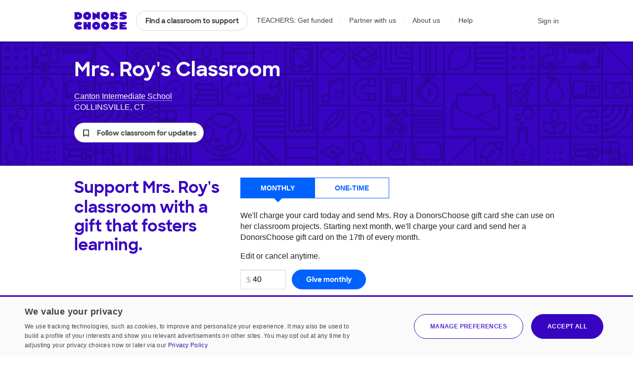

--- FILE ---
content_type: application/javascript
request_url: https://cdn.donorschoose.net/js/output/modules/immutable-lCdBIKh5.js
body_size: 15210
content:
const t=function(){var t=Array.prototype.slice;function e(t,e){e&&(t.prototype=Object.create(e.prototype)),t.prototype.constructor=t}function r(t){return u(t)?t:Y(t)}function n(t){return s(t)?t:Q(t)}function i(t){return a(t)?t:X(t)}function o(t){return u(t)&&!h(t)?t:F(t)}function u(t){return!(!t||!t[c])}function s(t){return!(!t||!t[_])}function a(t){return!(!t||!t[p])}function h(t){return s(t)||a(t)}function f(t){return!(!t||!t[l])}e(n,r),e(i,r),e(o,r),r.isIterable=u,r.isKeyed=s,r.isIndexed=a,r.isAssociative=h,r.isOrdered=f,r.Keyed=n,r.Indexed=i,r.Set=o;var c="@@__IMMUTABLE_ITERABLE__@@",_="@@__IMMUTABLE_KEYED__@@",p="@@__IMMUTABLE_INDEXED__@@",l="@@__IMMUTABLE_ORDERED__@@",v="delete",y=5,d=1<<y,m=d-1,g={},w={value:!1},S={value:!1};function z(t){return t.value=!1,t}function I(t){t&&(t.value=!0)}function b(){}function q(t,e){e=e||0;for(var r=Math.max(0,t.length-e),n=new Array(r),i=0;i<r;i++)n[i]=t[i+e];return n}function D(t){return void 0===t.size&&(t.size=t.__iterate(E)),t.size}function M(t,e){if("number"!=typeof e){var r=e>>>0;if(""+r!==e||4294967295===r)return NaN;e=r}return e<0?D(t)+e:e}function E(){return!0}function O(t,e,r){return(0===t||void 0!==r&&t<=-r)&&(void 0===e||void 0!==r&&e>=r)}function x(t,e){return A(t,e,0)}function k(t,e){return A(t,e,e)}function A(t,e,r){return void 0===t?r:t<0?Math.max(0,e+t):void 0===e?t:Math.min(e,t)}var j=0,R=1,U=2,K="function"==typeof Symbol&&Symbol.iterator,L="@@iterator",T=K||L;function B(t){this.next=t}function W(t,e,r,n){var i=0===t?e:1===t?r:[e,r];return n?n.value=i:n={value:i,done:!1},n}function C(){return{value:void 0,done:!0}}function J(t){return!!H(t)}function N(t){return t&&"function"==typeof t.next}function P(t){var e=H(t);return e&&e.call(t)}function H(t){var e=t&&(K&&t[K]||t[L]);if("function"==typeof e)return e}function V(t){return t&&"number"==typeof t.length}function Y(t){return null==t?ut():u(t)?t.toSeq():function(t){var e=ht(t)||"object"==typeof t&&new rt(t);if(!e)throw new TypeError("Expected Array or iterable object of values, or keyed object: "+t);return e}(t)}function Q(t){return null==t?ut().toKeyedSeq():u(t)?s(t)?t.toSeq():t.fromEntrySeq():st(t)}function X(t){return null==t?ut():u(t)?s(t)?t.entrySeq():t.toIndexedSeq():at(t)}function F(t){return(null==t?ut():u(t)?s(t)?t.entrySeq():t:at(t)).toSetSeq()}B.prototype.toString=function(){return"[Iterator]"},B.KEYS=j,B.VALUES=R,B.ENTRIES=U,B.prototype.inspect=B.prototype.toSource=function(){return this.toString()},B.prototype[T]=function(){return this},e(Y,r),Y.of=function(){return Y(arguments)},Y.prototype.toSeq=function(){return this},Y.prototype.toString=function(){return this.__toString("Seq {","}")},Y.prototype.cacheResult=function(){return!this._cache&&this.__iterateUncached&&(this._cache=this.entrySeq().toArray(),this.size=this._cache.length),this},Y.prototype.__iterate=function(t,e){return ft(this,t,e,!0)},Y.prototype.__iterator=function(t,e){return ct(this,t,e,!0)},e(Q,Y),Q.prototype.toKeyedSeq=function(){return this},e(X,Y),X.of=function(){return X(arguments)},X.prototype.toIndexedSeq=function(){return this},X.prototype.toString=function(){return this.__toString("Seq [","]")},X.prototype.__iterate=function(t,e){return ft(this,t,e,!1)},X.prototype.__iterator=function(t,e){return ct(this,t,e,!1)},e(F,Y),F.of=function(){return F(arguments)},F.prototype.toSetSeq=function(){return this},Y.isSeq=ot,Y.Keyed=Q,Y.Set=F,Y.Indexed=X;var G,Z,$,tt="@@__IMMUTABLE_SEQ__@@";function et(t){this._array=t,this.size=t.length}function rt(t){var e=Object.keys(t);this._object=t,this._keys=e,this.size=e.length}function nt(t){this._iterable=t,this.size=t.length||t.size}function it(t){this._iterator=t,this._iteratorCache=[]}function ot(t){return!(!t||!t[tt])}function ut(){return G||(G=new et([]))}function st(t){var e=Array.isArray(t)?new et(t).fromEntrySeq():N(t)?new it(t).fromEntrySeq():J(t)?new nt(t).fromEntrySeq():"object"==typeof t?new rt(t):void 0;if(!e)throw new TypeError("Expected Array or iterable object of [k, v] entries, or keyed object: "+t);return e}function at(t){var e=ht(t);if(!e)throw new TypeError("Expected Array or iterable object of values: "+t);return e}function ht(t){return V(t)?new et(t):N(t)?new it(t):J(t)?new nt(t):void 0}function ft(t,e,r,n){var i=t._cache;if(i){for(var o=i.length-1,u=0;u<=o;u++){var s=i[r?o-u:u];if(!1===e(s[1],n?s[0]:u,t))return u+1}return u}return t.__iterateUncached(e,r)}function ct(t,e,r,n){var i=t._cache;if(i){var o=i.length-1,u=0;return new B((function(){var t=i[r?o-u:u];return u++>o?{value:void 0,done:!0}:W(e,n?t[0]:u-1,t[1])}))}return t.__iteratorUncached(e,r)}function _t(t,e){return e?pt(e,t,"",{"":t}):lt(t)}function pt(t,e,r,n){return Array.isArray(e)?t.call(n,r,X(e).map((function(r,n){return pt(t,r,n,e)}))):vt(e)?t.call(n,r,Q(e).map((function(r,n){return pt(t,r,n,e)}))):e}function lt(t){return Array.isArray(t)?X(t).map(lt).toList():vt(t)?Q(t).map(lt).toMap():t}function vt(t){return t&&(t.constructor===Object||void 0===t.constructor)}function yt(t,e){if(t===e||t!=t&&e!=e)return!0;if(!t||!e)return!1;if("function"==typeof t.valueOf&&"function"==typeof e.valueOf){if((t=t.valueOf())===(e=e.valueOf())||t!=t&&e!=e)return!0;if(!t||!e)return!1}return!("function"!=typeof t.equals||"function"!=typeof e.equals||!t.equals(e))}function dt(t,e){if(t===e)return!0;if(!u(e)||void 0!==t.size&&void 0!==e.size&&t.size!==e.size||void 0!==t.__hash&&void 0!==e.__hash&&t.__hash!==e.__hash||s(t)!==s(e)||a(t)!==a(e)||f(t)!==f(e))return!1;if(0===t.size&&0===e.size)return!0;var r=!h(t);if(f(t)){var n=t.entries();return e.every((function(t,e){var i=n.next().value;return i&&yt(i[1],t)&&(r||yt(i[0],e))}))&&n.next().done}var i=!1;if(void 0===t.size)if(void 0===e.size)"function"==typeof t.cacheResult&&t.cacheResult();else{i=!0;var o=t;t=e,e=o}var c=!0,_=e.__iterate((function(e,n){if(r?!t.has(e):i?!yt(e,t.get(n,g)):!yt(t.get(n,g),e))return c=!1,!1}));return c&&t.size===_}function mt(t,e){if(!(this instanceof mt))return new mt(t,e);if(this._value=t,this.size=void 0===e?1/0:Math.max(0,e),0===this.size){if(Z)return Z;Z=this}}function gt(t,e){if(!t)throw new Error(e)}function wt(t,e,r){if(!(this instanceof wt))return new wt(t,e,r);if(gt(0!==r,"Cannot step a Range by 0"),t=t||0,void 0===e&&(e=1/0),r=void 0===r?1:Math.abs(r),e<t&&(r=-r),this._start=t,this._end=e,this._step=r,this.size=Math.max(0,Math.ceil((e-t)/r-1)+1),0===this.size){if($)return $;$=this}}function St(){throw TypeError("Abstract")}function zt(){}function It(){}function bt(){}Y.prototype[tt]=!0,e(et,X),et.prototype.get=function(t,e){return this.has(t)?this._array[M(this,t)]:e},et.prototype.__iterate=function(t,e){for(var r=this._array,n=r.length-1,i=0;i<=n;i++)if(!1===t(r[e?n-i:i],i,this))return i+1;return i},et.prototype.__iterator=function(t,e){var r=this._array,n=r.length-1,i=0;return new B((function(){return i>n?{value:void 0,done:!0}:W(t,i,r[e?n-i++:i++])}))},e(rt,Q),rt.prototype.get=function(t,e){return void 0===e||this.has(t)?this._object[t]:e},rt.prototype.has=function(t){return this._object.hasOwnProperty(t)},rt.prototype.__iterate=function(t,e){for(var r=this._object,n=this._keys,i=n.length-1,o=0;o<=i;o++){var u=n[e?i-o:o];if(!1===t(r[u],u,this))return o+1}return o},rt.prototype.__iterator=function(t,e){var r=this._object,n=this._keys,i=n.length-1,o=0;return new B((function(){var u=n[e?i-o:o];return o++>i?{value:void 0,done:!0}:W(t,u,r[u])}))},rt.prototype[l]=!0,e(nt,X),nt.prototype.__iterateUncached=function(t,e){if(e)return this.cacheResult().__iterate(t,e);var r=P(this._iterable),n=0;if(N(r))for(var i;!(i=r.next()).done&&!1!==t(i.value,n++,this););return n},nt.prototype.__iteratorUncached=function(t,e){if(e)return this.cacheResult().__iterator(t,e);var r=P(this._iterable);if(!N(r))return new B(C);var n=0;return new B((function(){var e=r.next();return e.done?e:W(t,n++,e.value)}))},e(it,X),it.prototype.__iterateUncached=function(t,e){if(e)return this.cacheResult().__iterate(t,e);for(var r,n=this._iterator,i=this._iteratorCache,o=0;o<i.length;)if(!1===t(i[o],o++,this))return o;for(;!(r=n.next()).done;){var u=r.value;if(i[o]=u,!1===t(u,o++,this))break}return o},it.prototype.__iteratorUncached=function(t,e){if(e)return this.cacheResult().__iterator(t,e);var r=this._iterator,n=this._iteratorCache,i=0;return new B((function(){if(i>=n.length){var e=r.next();if(e.done)return e;n[i]=e.value}return W(t,i,n[i++])}))},e(mt,X),mt.prototype.toString=function(){return 0===this.size?"Repeat []":"Repeat [ "+this._value+" "+this.size+" times ]"},mt.prototype.get=function(t,e){return this.has(t)?this._value:e},mt.prototype.includes=function(t){return yt(this._value,t)},mt.prototype.slice=function(t,e){var r=this.size;return O(t,e,r)?this:new mt(this._value,k(e,r)-x(t,r))},mt.prototype.reverse=function(){return this},mt.prototype.indexOf=function(t){return yt(this._value,t)?0:-1},mt.prototype.lastIndexOf=function(t){return yt(this._value,t)?this.size:-1},mt.prototype.__iterate=function(t,e){for(var r=0;r<this.size;r++)if(!1===t(this._value,r,this))return r+1;return r},mt.prototype.__iterator=function(t,e){var r=this,n=0;return new B((function(){return n<r.size?W(t,n++,r._value):{value:void 0,done:!0}}))},mt.prototype.equals=function(t){return t instanceof mt?yt(this._value,t._value):dt(t)},e(wt,X),wt.prototype.toString=function(){return 0===this.size?"Range []":"Range [ "+this._start+"..."+this._end+(1!==this._step?" by "+this._step:"")+" ]"},wt.prototype.get=function(t,e){return this.has(t)?this._start+M(this,t)*this._step:e},wt.prototype.includes=function(t){var e=(t-this._start)/this._step;return e>=0&&e<this.size&&e===Math.floor(e)},wt.prototype.slice=function(t,e){return O(t,e,this.size)?this:(t=x(t,this.size),(e=k(e,this.size))<=t?new wt(0,0):new wt(this.get(t,this._end),this.get(e,this._end),this._step))},wt.prototype.indexOf=function(t){var e=t-this._start;if(e%this._step==0){var r=e/this._step;if(r>=0&&r<this.size)return r}return-1},wt.prototype.lastIndexOf=function(t){return this.indexOf(t)},wt.prototype.__iterate=function(t,e){for(var r=this.size-1,n=this._step,i=e?this._start+r*n:this._start,o=0;o<=r;o++){if(!1===t(i,o,this))return o+1;i+=e?-n:n}return o},wt.prototype.__iterator=function(t,e){var r=this.size-1,n=this._step,i=e?this._start+r*n:this._start,o=0;return new B((function(){var u=i;return i+=e?-n:n,o>r?{value:void 0,done:!0}:W(t,o++,u)}))},wt.prototype.equals=function(t){return t instanceof wt?this._start===t._start&&this._end===t._end&&this._step===t._step:dt(this,t)},e(St,r),e(zt,St),e(It,St),e(bt,St),St.Keyed=zt,St.Indexed=It,St.Set=bt;var qt="function"==typeof Math.imul&&-2===Math.imul(4294967295,2)?Math.imul:function(t,e){var r=65535&(t|=0),n=65535&(e|=0);return r*n+((t>>>16)*n+r*(e>>>16)<<16>>>0)|0};function Dt(t){return t>>>1&1073741824|3221225471&t}function Mt(t){if(!1===t||null==t)return 0;if("function"==typeof t.valueOf&&(!1===(t=t.valueOf())||null==t))return 0;if(!0===t)return 1;var e=typeof t;if("number"===e){if(t!=t||t===1/0)return 0;var r=0|t;for(r!==t&&(r^=4294967295*t);t>4294967295;)r^=t/=4294967295;return Dt(r)}if("string"===e)return t.length>Ut?function(t){var e=Tt[t];void 0===e&&(e=Et(t),Lt===Kt&&(Lt=0,Tt={}),Lt++,Tt[t]=e);return e}(t):Et(t);if("function"==typeof t.hashCode)return t.hashCode();if("object"===e)return function(t){var e;if(At&&void 0!==(e=kt.get(t)))return e;if(e=t[Rt],void 0!==e)return e;if(!xt){if(void 0!==(e=t.propertyIsEnumerable&&t.propertyIsEnumerable[Rt]))return e;if(void 0!==(e=function(t){if(t&&t.nodeType>0)switch(t.nodeType){case 1:return t.uniqueID;case 9:return t.documentElement&&t.documentElement.uniqueID}}(t)))return e}e=++jt,1073741824&jt&&(jt=0);if(At)kt.set(t,e);else{if(void 0!==Ot&&!1===Ot(t))throw new Error("Non-extensible objects are not allowed as keys.");if(xt)Object.defineProperty(t,Rt,{enumerable:!1,configurable:!1,writable:!1,value:e});else if(void 0!==t.propertyIsEnumerable&&t.propertyIsEnumerable===t.constructor.prototype.propertyIsEnumerable)t.propertyIsEnumerable=function(){return this.constructor.prototype.propertyIsEnumerable.apply(this,arguments)},t.propertyIsEnumerable[Rt]=e;else{if(void 0===t.nodeType)throw new Error("Unable to set a non-enumerable property on object.");t[Rt]=e}}return e}(t);if("function"==typeof t.toString)return Et(t.toString());throw new Error("Value type "+e+" cannot be hashed.")}function Et(t){for(var e=0,r=0;r<t.length;r++)e=31*e+t.charCodeAt(r)|0;return Dt(e)}var Ot=Object.isExtensible,xt=function(){try{return Object.defineProperty({},"@",{}),!0}catch(t){return!1}}();var kt,At="function"==typeof WeakMap;At&&(kt=new WeakMap);var jt=0,Rt="__immutablehash__";"function"==typeof Symbol&&(Rt=Symbol(Rt));var Ut=16,Kt=255,Lt=0,Tt={};function Bt(t){gt(t!==1/0,"Cannot perform this action with an infinite size.")}function Wt(t){return null==t?te():Ct(t)&&!f(t)?t:te().withMutations((function(e){var r=n(t);Bt(r.size),r.forEach((function(t,r){return e.set(r,t)}))}))}function Ct(t){return!(!t||!t[Nt])}e(Wt,zt),Wt.of=function(){var e=t.call(arguments,0);return te().withMutations((function(t){for(var r=0;r<e.length;r+=2){if(r+1>=e.length)throw new Error("Missing value for key: "+e[r]);t.set(e[r],e[r+1])}}))},Wt.prototype.toString=function(){return this.__toString("Map {","}")},Wt.prototype.get=function(t,e){return this._root?this._root.get(0,void 0,t,e):e},Wt.prototype.set=function(t,e){return ee(this,t,e)},Wt.prototype.setIn=function(t,e){return this.updateIn(t,g,(function(){return e}))},Wt.prototype.remove=function(t){return ee(this,t,g)},Wt.prototype.deleteIn=function(t){return this.updateIn(t,(function(){return g}))},Wt.prototype.update=function(t,e,r){return 1===arguments.length?t(this):this.updateIn([t],e,r)},Wt.prototype.updateIn=function(t,e,r){r||(r=e,e=void 0);var n=he(this,or(t),e,r);return n===g?void 0:n},Wt.prototype.clear=function(){return 0===this.size?this:this.__ownerID?(this.size=0,this._root=null,this.__hash=void 0,this.__altered=!0,this):te()},Wt.prototype.merge=function(){return oe(this,void 0,arguments)},Wt.prototype.mergeWith=function(e){return oe(this,e,t.call(arguments,1))},Wt.prototype.mergeIn=function(e){var r=t.call(arguments,1);return this.updateIn(e,te(),(function(t){return"function"==typeof t.merge?t.merge.apply(t,r):r[r.length-1]}))},Wt.prototype.mergeDeep=function(){return oe(this,ue,arguments)},Wt.prototype.mergeDeepWith=function(e){var r=t.call(arguments,1);return oe(this,se(e),r)},Wt.prototype.mergeDeepIn=function(e){var r=t.call(arguments,1);return this.updateIn(e,te(),(function(t){return"function"==typeof t.mergeDeep?t.mergeDeep.apply(t,r):r[r.length-1]}))},Wt.prototype.sort=function(t){return Ae(Qe(this,t))},Wt.prototype.sortBy=function(t,e){return Ae(Qe(this,e,t))},Wt.prototype.withMutations=function(t){var e=this.asMutable();return t(e),e.wasAltered()?e.__ensureOwner(this.__ownerID):this},Wt.prototype.asMutable=function(){return this.__ownerID?this:this.__ensureOwner(new b)},Wt.prototype.asImmutable=function(){return this.__ensureOwner()},Wt.prototype.wasAltered=function(){return this.__altered},Wt.prototype.__iterator=function(t,e){return new Ft(this,t,e)},Wt.prototype.__iterate=function(t,e){var r=this,n=0;return this._root&&this._root.iterate((function(e){return n++,t(e[1],e[0],r)}),e),n},Wt.prototype.__ensureOwner=function(t){return t===this.__ownerID?this:t?$t(this.size,this._root,t,this.__hash):(this.__ownerID=t,this.__altered=!1,this)},Wt.isMap=Ct;var Jt,Nt="@@__IMMUTABLE_MAP__@@",Pt=Wt.prototype;function Ht(t,e){this.ownerID=t,this.entries=e}function Vt(t,e,r){this.ownerID=t,this.bitmap=e,this.nodes=r}function Yt(t,e,r){this.ownerID=t,this.count=e,this.nodes=r}function Qt(t,e,r){this.ownerID=t,this.keyHash=e,this.entries=r}function Xt(t,e,r){this.ownerID=t,this.keyHash=e,this.entry=r}function Ft(t,e,r){this._type=e,this._reverse=r,this._stack=t._root&&Zt(t._root)}function Gt(t,e){return W(t,e[0],e[1])}function Zt(t,e){return{node:t,index:0,__prev:e}}function $t(t,e,r,n){var i=Object.create(Pt);return i.size=t,i._root=e,i.__ownerID=r,i.__hash=n,i.__altered=!1,i}function te(){return Jt||(Jt=$t(0))}function ee(t,e,r){var n,i;if(t._root){var o=z(w),u=z(S);if(n=re(t._root,t.__ownerID,0,void 0,e,r,o,u),!u.value)return t;i=t.size+(o.value?r===g?-1:1:0)}else{if(r===g)return t;i=1,n=new Ht(t.__ownerID,[[e,r]])}return t.__ownerID?(t.size=i,t._root=n,t.__hash=void 0,t.__altered=!0,t):n?$t(i,n):te()}function re(t,e,r,n,i,o,u,s){return t?t.update(e,r,n,i,o,u,s):o===g?t:(I(s),I(u),new Xt(e,n,[i,o]))}function ne(t){return t.constructor===Xt||t.constructor===Qt}function ie(t,e,r,n,i){if(t.keyHash===n)return new Qt(e,n,[t.entry,i]);var o,u=(0===r?t.keyHash:t.keyHash>>>r)&m,s=(0===r?n:n>>>r)&m;return new Vt(e,1<<u|1<<s,u===s?[ie(t,e,r+y,n,i)]:(o=new Xt(e,n,i),u<s?[t,o]:[o,t]))}function oe(t,e,r){for(var i=[],o=0;o<r.length;o++){var s=r[o],a=n(s);u(s)||(a=a.map((function(t){return _t(t)}))),i.push(a)}return ae(t,e,i)}function ue(t,e,r){return t&&t.mergeDeep&&u(e)?t.mergeDeep(e):yt(t,e)?t:e}function se(t){return function(e,r,n){if(e&&e.mergeDeepWith&&u(r))return e.mergeDeepWith(t,r);var i=t(e,r,n);return yt(e,i)?e:i}}function ae(t,e,r){return 0===(r=r.filter((function(t){return 0!==t.size}))).length?t:0!==t.size||t.__ownerID||1!==r.length?t.withMutations((function(t){for(var n=e?function(r,n){t.update(n,g,(function(t){return t===g?r:e(t,r,n)}))}:function(e,r){t.set(r,e)},i=0;i<r.length;i++)r[i].forEach(n)})):t.constructor(r[0])}function he(t,e,r,n){var i=t===g,o=e.next();if(o.done){var u=i?r:t,s=n(u);return s===u?t:s}gt(i||t&&t.set,"invalid keyPath");var a=o.value,h=i?g:t.get(a,g),f=he(h,e,r,n);return f===h?t:f===g?t.remove(a):(i?te():t).set(a,f)}function fe(t){return t=(t=(858993459&(t-=t>>1&1431655765))+(t>>2&858993459))+(t>>4)&252645135,t+=t>>8,127&(t+=t>>16)}function ce(t,e,r,n){var i=n?t:q(t);return i[e]=r,i}Pt[Nt]=!0,Pt[v]=Pt.remove,Pt.removeIn=Pt.deleteIn,Ht.prototype.get=function(t,e,r,n){for(var i=this.entries,o=0,u=i.length;o<u;o++)if(yt(r,i[o][0]))return i[o][1];return n},Ht.prototype.update=function(t,e,r,n,i,o,u){for(var s=i===g,a=this.entries,h=0,f=a.length;h<f&&!yt(n,a[h][0]);h++);var c=h<f;if(c?a[h][1]===i:s)return this;if(I(u),(s||!c)&&I(o),!s||1!==a.length){if(!c&&!s&&a.length>=_e)return function(t,e,r,n){t||(t=new b);for(var i=new Xt(t,Mt(r),[r,n]),o=0;o<e.length;o++){var u=e[o];i=i.update(t,0,void 0,u[0],u[1])}return i}(t,a,n,i);var _=t&&t===this.ownerID,p=_?a:q(a);return c?s?h===f-1?p.pop():p[h]=p.pop():p[h]=[n,i]:p.push([n,i]),_?(this.entries=p,this):new Ht(t,p)}},Vt.prototype.get=function(t,e,r,n){void 0===e&&(e=Mt(r));var i=1<<((0===t?e:e>>>t)&m),o=this.bitmap;return o&i?this.nodes[fe(o&i-1)].get(t+y,e,r,n):n},Vt.prototype.update=function(t,e,r,n,i,o,u){void 0===r&&(r=Mt(n));var s=(0===e?r:r>>>e)&m,a=1<<s,h=this.bitmap,f=!!(h&a);if(!f&&i===g)return this;var c=fe(h&a-1),_=this.nodes,p=f?_[c]:void 0,l=re(p,t,e+y,r,n,i,o,u);if(l===p)return this;if(!f&&l&&_.length>=pe)return function(t,e,r,n,i){for(var o=0,u=new Array(d),s=0;0!==r;s++,r>>>=1)u[s]=1&r?e[o++]:void 0;return u[n]=i,new Yt(t,o+1,u)}(t,_,h,s,l);if(f&&!l&&2===_.length&&ne(_[1^c]))return _[1^c];if(f&&l&&1===_.length&&ne(l))return l;var v=t&&t===this.ownerID,w=f?l?h:h^a:h|a,S=f?l?ce(_,c,l,v):function(t,e,r){var n=t.length-1;if(r&&e===n)return t.pop(),t;for(var i=new Array(n),o=0,u=0;u<n;u++)u===e&&(o=1),i[u]=t[u+o];return i}(_,c,v):function(t,e,r,n){var i=t.length+1;if(n&&e+1===i)return t[e]=r,t;for(var o=new Array(i),u=0,s=0;s<i;s++)s===e?(o[s]=r,u=-1):o[s]=t[s+u];return o}(_,c,l,v);return v?(this.bitmap=w,this.nodes=S,this):new Vt(t,w,S)},Yt.prototype.get=function(t,e,r,n){void 0===e&&(e=Mt(r));var i=(0===t?e:e>>>t)&m,o=this.nodes[i];return o?o.get(t+y,e,r,n):n},Yt.prototype.update=function(t,e,r,n,i,o,u){void 0===r&&(r=Mt(n));var s=(0===e?r:r>>>e)&m,a=i===g,h=this.nodes,f=h[s];if(a&&!f)return this;var c=re(f,t,e+y,r,n,i,o,u);if(c===f)return this;var _=this.count;if(f){if(!c&&--_<le)return function(t,e,r,n){for(var i=0,o=0,u=new Array(r),s=0,a=1,h=e.length;s<h;s++,a<<=1){var f=e[s];void 0!==f&&s!==n&&(i|=a,u[o++]=f)}return new Vt(t,i,u)}(t,h,_,s)}else _++;var p=t&&t===this.ownerID,l=ce(h,s,c,p);return p?(this.count=_,this.nodes=l,this):new Yt(t,_,l)},Qt.prototype.get=function(t,e,r,n){for(var i=this.entries,o=0,u=i.length;o<u;o++)if(yt(r,i[o][0]))return i[o][1];return n},Qt.prototype.update=function(t,e,r,n,i,o,u){void 0===r&&(r=Mt(n));var s=i===g;if(r!==this.keyHash)return s?this:(I(u),I(o),ie(this,t,e,r,[n,i]));for(var a=this.entries,h=0,f=a.length;h<f&&!yt(n,a[h][0]);h++);var c=h<f;if(c?a[h][1]===i:s)return this;if(I(u),(s||!c)&&I(o),s&&2===f)return new Xt(t,this.keyHash,a[1^h]);var _=t&&t===this.ownerID,p=_?a:q(a);return c?s?h===f-1?p.pop():p[h]=p.pop():p[h]=[n,i]:p.push([n,i]),_?(this.entries=p,this):new Qt(t,this.keyHash,p)},Xt.prototype.get=function(t,e,r,n){return yt(r,this.entry[0])?this.entry[1]:n},Xt.prototype.update=function(t,e,r,n,i,o,u){var s=i===g,a=yt(n,this.entry[0]);return(a?i===this.entry[1]:s)?this:(I(u),s?void I(o):a?t&&t===this.ownerID?(this.entry[1]=i,this):new Xt(t,this.keyHash,[n,i]):(I(o),ie(this,t,e,Mt(n),[n,i])))},Ht.prototype.iterate=Qt.prototype.iterate=function(t,e){for(var r=this.entries,n=0,i=r.length-1;n<=i;n++)if(!1===t(r[e?i-n:n]))return!1},Vt.prototype.iterate=Yt.prototype.iterate=function(t,e){for(var r=this.nodes,n=0,i=r.length-1;n<=i;n++){var o=r[e?i-n:n];if(o&&!1===o.iterate(t,e))return!1}},Xt.prototype.iterate=function(t,e){return t(this.entry)},e(Ft,B),Ft.prototype.next=function(){for(var t=this._type,e=this._stack;e;){var r,n=e.node,i=e.index++;if(n.entry){if(0===i)return Gt(t,n.entry)}else if(n.entries){if(i<=(r=n.entries.length-1))return Gt(t,n.entries[this._reverse?r-i:i])}else if(i<=(r=n.nodes.length-1)){var o=n.nodes[this._reverse?r-i:i];if(o){if(o.entry)return Gt(t,o.entry);e=this._stack=Zt(o,e)}continue}e=this._stack=this._stack.__prev}return{value:void 0,done:!0}};var _e=d/4,pe=d/2,le=d/4;function ve(t){var e=qe();if(null==t)return e;if(ye(t))return t;var r=i(t),n=r.size;return 0===n?e:(Bt(n),n>0&&n<d?be(0,n,y,null,new ge(r.toArray())):e.withMutations((function(t){t.setSize(n),r.forEach((function(e,r){return t.set(r,e)}))})))}function ye(t){return!(!t||!t[de])}e(ve,It),ve.of=function(){return this(arguments)},ve.prototype.toString=function(){return this.__toString("List [","]")},ve.prototype.get=function(t,e){if((t=M(this,t))>=0&&t<this.size){var r=Ee(this,t+=this._origin);return r&&r.array[t&m]}return e},ve.prototype.set=function(t,e){return function(t,e,r){if(e=M(t,e),e!=e)return t;if(e>=t.size||e<0)return t.withMutations((function(t){e<0?Oe(t,e).set(0,r):Oe(t,0,e+1).set(e,r)}));e+=t._origin;var n=t._tail,i=t._root,o=z(S);e>=ke(t._capacity)?n=De(n,t.__ownerID,0,e,r,o):i=De(i,t.__ownerID,t._level,e,r,o);if(!o.value)return t;if(t.__ownerID)return t._root=i,t._tail=n,t.__hash=void 0,t.__altered=!0,t;return be(t._origin,t._capacity,t._level,i,n)}(this,t,e)},ve.prototype.remove=function(t){return this.has(t)?0===t?this.shift():t===this.size-1?this.pop():this.splice(t,1):this},ve.prototype.insert=function(t,e){return this.splice(t,0,e)},ve.prototype.clear=function(){return 0===this.size?this:this.__ownerID?(this.size=this._origin=this._capacity=0,this._level=y,this._root=this._tail=null,this.__hash=void 0,this.__altered=!0,this):qe()},ve.prototype.push=function(){var t=arguments,e=this.size;return this.withMutations((function(r){Oe(r,0,e+t.length);for(var n=0;n<t.length;n++)r.set(e+n,t[n])}))},ve.prototype.pop=function(){return Oe(this,0,-1)},ve.prototype.unshift=function(){var t=arguments;return this.withMutations((function(e){Oe(e,-t.length);for(var r=0;r<t.length;r++)e.set(r,t[r])}))},ve.prototype.shift=function(){return Oe(this,1)},ve.prototype.merge=function(){return xe(this,void 0,arguments)},ve.prototype.mergeWith=function(e){return xe(this,e,t.call(arguments,1))},ve.prototype.mergeDeep=function(){return xe(this,ue,arguments)},ve.prototype.mergeDeepWith=function(e){var r=t.call(arguments,1);return xe(this,se(e),r)},ve.prototype.setSize=function(t){return Oe(this,0,t)},ve.prototype.slice=function(t,e){var r=this.size;return O(t,e,r)?this:Oe(this,x(t,r),k(e,r))},ve.prototype.__iterator=function(t,e){var r=0,n=Ie(this,e);return new B((function(){var e=n();return e===ze?{value:void 0,done:!0}:W(t,r++,e)}))},ve.prototype.__iterate=function(t,e){for(var r,n=0,i=Ie(this,e);(r=i())!==ze&&!1!==t(r,n++,this););return n},ve.prototype.__ensureOwner=function(t){return t===this.__ownerID?this:t?be(this._origin,this._capacity,this._level,this._root,this._tail,t,this.__hash):(this.__ownerID=t,this)},ve.isList=ye;var de="@@__IMMUTABLE_LIST__@@",me=ve.prototype;function ge(t,e){this.array=t,this.ownerID=e}me[de]=!0,me[v]=me.remove,me.setIn=Pt.setIn,me.deleteIn=me.removeIn=Pt.removeIn,me.update=Pt.update,me.updateIn=Pt.updateIn,me.mergeIn=Pt.mergeIn,me.mergeDeepIn=Pt.mergeDeepIn,me.withMutations=Pt.withMutations,me.asMutable=Pt.asMutable,me.asImmutable=Pt.asImmutable,me.wasAltered=Pt.wasAltered,ge.prototype.removeBefore=function(t,e,r){if(r===e?1<<e:0===this.array.length)return this;var n=r>>>e&m;if(n>=this.array.length)return new ge([],t);var i,o=0===n;if(e>0){var u=this.array[n];if((i=u&&u.removeBefore(t,e-y,r))===u&&o)return this}if(o&&!i)return this;var s=Me(this,t);if(!o)for(var a=0;a<n;a++)s.array[a]=void 0;return i&&(s.array[n]=i),s},ge.prototype.removeAfter=function(t,e,r){if(r===(e?1<<e:0)||0===this.array.length)return this;var n,i=r-1>>>e&m;if(i>=this.array.length)return this;if(e>0){var o=this.array[i];if((n=o&&o.removeAfter(t,e-y,r))===o&&i===this.array.length-1)return this}var u=Me(this,t);return u.array.splice(i+1),n&&(u.array[i]=n),u};var we,Se,ze={};function Ie(t,e){var r=t._origin,n=t._capacity,i=ke(n),o=t._tail;return u(t._root,t._level,0);function u(t,s,a){return 0===s?function(t,u){var s=u===i?o&&o.array:t&&t.array,a=u>r?0:r-u,h=n-u;h>d&&(h=d);return function(){if(a===h)return ze;var t=e?--h:a++;return s&&s[t]}}(t,a):function(t,i,o){var s,a=t&&t.array,h=o>r?0:r-o>>i,f=1+(n-o>>i);f>d&&(f=d);return function(){for(;;){if(s){var t=s();if(t!==ze)return t;s=null}if(h===f)return ze;var r=e?--f:h++;s=u(a&&a[r],i-y,o+(r<<i))}}}(t,s,a)}}function be(t,e,r,n,i,o,u){var s=Object.create(me);return s.size=e-t,s._origin=t,s._capacity=e,s._level=r,s._root=n,s._tail=i,s.__ownerID=o,s.__hash=u,s.__altered=!1,s}function qe(){return we||(we=be(0,0,y))}function De(t,e,r,n,i,o){var u,s=n>>>r&m,a=t&&s<t.array.length;if(!a&&void 0===i)return t;if(r>0){var h=t&&t.array[s],f=De(h,e,r-y,n,i,o);return f===h?t:((u=Me(t,e)).array[s]=f,u)}return a&&t.array[s]===i?t:(I(o),u=Me(t,e),void 0===i&&s===u.array.length-1?u.array.pop():u.array[s]=i,u)}function Me(t,e){return e&&t&&e===t.ownerID?t:new ge(t?t.array.slice():[],e)}function Ee(t,e){if(e>=ke(t._capacity))return t._tail;if(e<1<<t._level+y){for(var r=t._root,n=t._level;r&&n>0;)r=r.array[e>>>n&m],n-=y;return r}}function Oe(t,e,r){void 0!==e&&(e|=0),void 0!==r&&(r|=0);var n=t.__ownerID||new b,i=t._origin,o=t._capacity,u=i+e,s=void 0===r?o:r<0?o+r:i+r;if(u===i&&s===o)return t;if(u>=s)return t.clear();for(var a=t._level,h=t._root,f=0;u+f<0;)h=new ge(h&&h.array.length?[void 0,h]:[],n),f+=1<<(a+=y);f&&(u+=f,i+=f,s+=f,o+=f);for(var c=ke(o),_=ke(s);_>=1<<a+y;)h=new ge(h&&h.array.length?[h]:[],n),a+=y;var p=t._tail,l=_<c?Ee(t,s-1):_>c?new ge([],n):p;if(p&&_>c&&u<o&&p.array.length){for(var v=h=Me(h,n),d=a;d>y;d-=y){var g=c>>>d&m;v=v.array[g]=Me(v.array[g],n)}v.array[c>>>y&m]=p}if(s<o&&(l=l&&l.removeAfter(n,0,s)),u>=_)u-=_,s-=_,a=y,h=null,l=l&&l.removeBefore(n,0,u);else if(u>i||_<c){for(f=0;h;){var w=u>>>a&m;if(w!==_>>>a&m)break;w&&(f+=(1<<a)*w),a-=y,h=h.array[w]}h&&u>i&&(h=h.removeBefore(n,a,u-f)),h&&_<c&&(h=h.removeAfter(n,a,_-f)),f&&(u-=f,s-=f)}return t.__ownerID?(t.size=s-u,t._origin=u,t._capacity=s,t._level=a,t._root=h,t._tail=l,t.__hash=void 0,t.__altered=!0,t):be(u,s,a,h,l)}function xe(t,e,r){for(var n=[],o=0,s=0;s<r.length;s++){var a=r[s],h=i(a);h.size>o&&(o=h.size),u(a)||(h=h.map((function(t){return _t(t)}))),n.push(h)}return o>t.size&&(t=t.setSize(o)),ae(t,e,n)}function ke(t){return t<d?0:t-1>>>y<<y}function Ae(t){return null==t?Ue():je(t)?t:Ue().withMutations((function(e){var r=n(t);Bt(r.size),r.forEach((function(t,r){return e.set(r,t)}))}))}function je(t){return Ct(t)&&f(t)}function Re(t,e,r,n){var i=Object.create(Ae.prototype);return i.size=t?t.size:0,i._map=t,i._list=e,i.__ownerID=r,i.__hash=n,i}function Ue(){return Se||(Se=Re(te(),qe()))}function Ke(t,e,r){var n,i,o=t._map,u=t._list,s=o.get(e),a=void 0!==s;if(r===g){if(!a)return t;u.size>=d&&u.size>=2*o.size?(n=(i=u.filter((function(t,e){return void 0!==t&&s!==e}))).toKeyedSeq().map((function(t){return t[0]})).flip().toMap(),t.__ownerID&&(n.__ownerID=i.__ownerID=t.__ownerID)):(n=o.remove(e),i=s===u.size-1?u.pop():u.set(s,void 0))}else if(a){if(r===u.get(s)[1])return t;n=o,i=u.set(s,[e,r])}else n=o.set(e,u.size),i=u.set(u.size,[e,r]);return t.__ownerID?(t.size=n.size,t._map=n,t._list=i,t.__hash=void 0,t):Re(n,i)}function Le(t,e){this._iter=t,this._useKeys=e,this.size=t.size}function Te(t){this._iter=t,this.size=t.size}function Be(t){this._iter=t,this.size=t.size}function We(t){this._iter=t,this.size=t.size}function Ce(t){var e=rr(t);return e._iter=t,e.size=t.size,e.flip=function(){return t},e.reverse=function(){var e=t.reverse.apply(this);return e.flip=function(){return t.reverse()},e},e.has=function(e){return t.includes(e)},e.includes=function(e){return t.has(e)},e.cacheResult=nr,e.__iterateUncached=function(e,r){var n=this;return t.__iterate((function(t,r){return!1!==e(r,t,n)}),r)},e.__iteratorUncached=function(e,r){if(e===U){var n=t.__iterator(e,r);return new B((function(){var t=n.next();if(!t.done){var e=t.value[0];t.value[0]=t.value[1],t.value[1]=e}return t}))}return t.__iterator(e===R?j:R,r)},e}function Je(t,e,r){var n=rr(t);return n.size=t.size,n.has=function(e){return t.has(e)},n.get=function(n,i){var o=t.get(n,g);return o===g?i:e.call(r,o,n,t)},n.__iterateUncached=function(n,i){var o=this;return t.__iterate((function(t,i,u){return!1!==n(e.call(r,t,i,u),i,o)}),i)},n.__iteratorUncached=function(n,i){var o=t.__iterator(U,i);return new B((function(){var i=o.next();if(i.done)return i;var u=i.value,s=u[0];return W(n,s,e.call(r,u[1],s,t),i)}))},n}function Ne(t,e){var r=rr(t);return r._iter=t,r.size=t.size,r.reverse=function(){return t},t.flip&&(r.flip=function(){var e=Ce(t);return e.reverse=function(){return t.flip()},e}),r.get=function(r,n){return t.get(e?r:-1-r,n)},r.has=function(r){return t.has(e?r:-1-r)},r.includes=function(e){return t.includes(e)},r.cacheResult=nr,r.__iterate=function(e,r){var n=this;return t.__iterate((function(t,r){return e(t,r,n)}),!r)},r.__iterator=function(e,r){return t.__iterator(e,!r)},r}function Pe(t,e,r,n){var i=rr(t);return n&&(i.has=function(n){var i=t.get(n,g);return i!==g&&!!e.call(r,i,n,t)},i.get=function(n,i){var o=t.get(n,g);return o!==g&&e.call(r,o,n,t)?o:i}),i.__iterateUncached=function(i,o){var u=this,s=0;return t.__iterate((function(t,o,a){if(e.call(r,t,o,a))return s++,i(t,n?o:s-1,u)}),o),s},i.__iteratorUncached=function(i,o){var u=t.__iterator(U,o),s=0;return new B((function(){for(;;){var o=u.next();if(o.done)return o;var a=o.value,h=a[0],f=a[1];if(e.call(r,f,h,t))return W(i,n?h:s++,f,o)}}))},i}function He(t,e,r,n){var i=t.size;if(void 0!==e&&(e|=0),void 0!==r&&(r===1/0?r=i:r|=0),O(e,r,i))return t;var o=x(e,i),u=k(r,i);if(o!=o||u!=u)return He(t.toSeq().cacheResult(),e,r,n);var s,a=u-o;a==a&&(s=a<0?0:a);var h=rr(t);return h.size=0===s?s:t.size&&s||void 0,!n&&ot(t)&&s>=0&&(h.get=function(e,r){return(e=M(this,e))>=0&&e<s?t.get(e+o,r):r}),h.__iterateUncached=function(e,r){var i=this;if(0===s)return 0;if(r)return this.cacheResult().__iterate(e,r);var u=0,a=!0,h=0;return t.__iterate((function(t,r){if(!a||!(a=u++<o))return h++,!1!==e(t,n?r:h-1,i)&&h!==s})),h},h.__iteratorUncached=function(e,r){if(0!==s&&r)return this.cacheResult().__iterator(e,r);var i=0!==s&&t.__iterator(e,r),u=0,a=0;return new B((function(){for(;u++<o;)i.next();if(++a>s)return{value:void 0,done:!0};var t=i.next();return n||e===R?t:W(e,a-1,e===j?void 0:t.value[1],t)}))},h}function Ve(t,e,r,n){var i=rr(t);return i.__iterateUncached=function(i,o){var u=this;if(o)return this.cacheResult().__iterate(i,o);var s=!0,a=0;return t.__iterate((function(t,o,h){if(!s||!(s=e.call(r,t,o,h)))return a++,i(t,n?o:a-1,u)})),a},i.__iteratorUncached=function(i,o){var u=this;if(o)return this.cacheResult().__iterator(i,o);var s=t.__iterator(U,o),a=!0,h=0;return new B((function(){var t,o,f;do{if((t=s.next()).done)return n||i===R?t:W(i,h++,i===j?void 0:t.value[1],t);var c=t.value;o=c[0],f=c[1],a&&(a=e.call(r,f,o,u))}while(a);return i===U?t:W(i,o,f,t)}))},i}function Ye(t,e,r){var n=rr(t);return n.__iterateUncached=function(n,i){var o=0,s=!1;return function t(a,h){var f=this;a.__iterate((function(i,a){return(!e||h<e)&&u(i)?t(i,h+1):!1===n(i,r?a:o++,f)&&(s=!0),!s}),i)}(t,0),o},n.__iteratorUncached=function(n,i){var o=t.__iterator(n,i),s=[],a=0;return new B((function(){for(;o;){var t=o.next();if(!1===t.done){var h=t.value;if(n===U&&(h=h[1]),e&&!(s.length<e)||!u(h))return r?t:W(n,a++,h,t);s.push(o),o=h.__iterator(n,i)}else o=s.pop()}return{value:void 0,done:!0}}))},n}function Qe(t,e,r){e||(e=ir);var n=s(t),i=0,o=t.toSeq().map((function(e,n){return[n,e,i++,r?r(e,n,t):e]})).toArray();return o.sort((function(t,r){return e(t[3],r[3])||t[2]-r[2]})).forEach(n?function(t,e){o[e].length=2}:function(t,e){o[e]=t[1]}),n?Q(o):a(t)?X(o):F(o)}function Xe(t,e,r){if(e||(e=ir),r){var n=t.toSeq().map((function(e,n){return[e,r(e,n,t)]})).reduce((function(t,r){return Fe(e,t[1],r[1])?r:t}));return n&&n[0]}return t.reduce((function(t,r){return Fe(e,t,r)?r:t}))}function Fe(t,e,r){var n=t(r,e);return 0===n&&r!==e&&(null==r||r!=r)||n>0}function Ge(t,e,n){var i=rr(t);return i.size=new et(n).map((function(t){return t.size})).min(),i.__iterate=function(t,e){for(var r,n=this.__iterator(R,e),i=0;!(r=n.next()).done&&!1!==t(r.value,i++,this););return i},i.__iteratorUncached=function(t,i){var o=n.map((function(t){return t=r(t),P(i?t.reverse():t)})),u=0,s=!1;return new B((function(){var r;return s||(r=o.map((function(t){return t.next()})),s=r.some((function(t){return t.done}))),s?{value:void 0,done:!0}:W(t,u++,e.apply(null,r.map((function(t){return t.value}))))}))},i}function Ze(t,e){return ot(t)?e:t.constructor(e)}function $e(t){if(t!==Object(t))throw new TypeError("Expected [K, V] tuple: "+t)}function tr(t){return Bt(t.size),D(t)}function er(t){return s(t)?n:a(t)?i:o}function rr(t){return Object.create((s(t)?Q:a(t)?X:F).prototype)}function nr(){return this._iter.cacheResult?(this._iter.cacheResult(),this.size=this._iter.size,this):Y.prototype.cacheResult.call(this)}function ir(t,e){return t>e?1:t<e?-1:0}function or(t){var e=P(t);if(!e){if(!V(t))throw new TypeError("Expected iterable or array-like: "+t);e=P(r(t))}return e}function ur(t,e){var r,n=function(o){if(o instanceof n)return o;if(!(this instanceof n))return new n(o);if(!r){r=!0;var u=Object.keys(t);!function(t,e){try{e.forEach(fr.bind(void 0,t))}catch(t){}}(i,u),i.size=u.length,i._name=e,i._keys=u,i._defaultValues=t}this._map=Wt(o)},i=n.prototype=Object.create(sr);return i.constructor=n,n}e(Ae,Wt),Ae.of=function(){return this(arguments)},Ae.prototype.toString=function(){return this.__toString("OrderedMap {","}")},Ae.prototype.get=function(t,e){var r=this._map.get(t);return void 0!==r?this._list.get(r)[1]:e},Ae.prototype.clear=function(){return 0===this.size?this:this.__ownerID?(this.size=0,this._map.clear(),this._list.clear(),this):Ue()},Ae.prototype.set=function(t,e){return Ke(this,t,e)},Ae.prototype.remove=function(t){return Ke(this,t,g)},Ae.prototype.wasAltered=function(){return this._map.wasAltered()||this._list.wasAltered()},Ae.prototype.__iterate=function(t,e){var r=this;return this._list.__iterate((function(e){return e&&t(e[1],e[0],r)}),e)},Ae.prototype.__iterator=function(t,e){return this._list.fromEntrySeq().__iterator(t,e)},Ae.prototype.__ensureOwner=function(t){if(t===this.__ownerID)return this;var e=this._map.__ensureOwner(t),r=this._list.__ensureOwner(t);return t?Re(e,r,t,this.__hash):(this.__ownerID=t,this._map=e,this._list=r,this)},Ae.isOrderedMap=je,Ae.prototype[l]=!0,Ae.prototype[v]=Ae.prototype.remove,e(Le,Q),Le.prototype.get=function(t,e){return this._iter.get(t,e)},Le.prototype.has=function(t){return this._iter.has(t)},Le.prototype.valueSeq=function(){return this._iter.valueSeq()},Le.prototype.reverse=function(){var t=this,e=Ne(this,!0);return this._useKeys||(e.valueSeq=function(){return t._iter.toSeq().reverse()}),e},Le.prototype.map=function(t,e){var r=this,n=Je(this,t,e);return this._useKeys||(n.valueSeq=function(){return r._iter.toSeq().map(t,e)}),n},Le.prototype.__iterate=function(t,e){var r,n=this;return this._iter.__iterate(this._useKeys?function(e,r){return t(e,r,n)}:(r=e?tr(this):0,function(i){return t(i,e?--r:r++,n)}),e)},Le.prototype.__iterator=function(t,e){if(this._useKeys)return this._iter.__iterator(t,e);var r=this._iter.__iterator(R,e),n=e?tr(this):0;return new B((function(){var i=r.next();return i.done?i:W(t,e?--n:n++,i.value,i)}))},Le.prototype[l]=!0,e(Te,X),Te.prototype.includes=function(t){return this._iter.includes(t)},Te.prototype.__iterate=function(t,e){var r=this,n=0;return this._iter.__iterate((function(e){return t(e,n++,r)}),e)},Te.prototype.__iterator=function(t,e){var r=this._iter.__iterator(R,e),n=0;return new B((function(){var e=r.next();return e.done?e:W(t,n++,e.value,e)}))},e(Be,F),Be.prototype.has=function(t){return this._iter.includes(t)},Be.prototype.__iterate=function(t,e){var r=this;return this._iter.__iterate((function(e){return t(e,e,r)}),e)},Be.prototype.__iterator=function(t,e){var r=this._iter.__iterator(R,e);return new B((function(){var e=r.next();return e.done?e:W(t,e.value,e.value,e)}))},e(We,Q),We.prototype.entrySeq=function(){return this._iter.toSeq()},We.prototype.__iterate=function(t,e){var r=this;return this._iter.__iterate((function(e){if(e){$e(e);var n=u(e);return t(n?e.get(1):e[1],n?e.get(0):e[0],r)}}),e)},We.prototype.__iterator=function(t,e){var r=this._iter.__iterator(R,e);return new B((function(){for(;;){var e=r.next();if(e.done)return e;var n=e.value;if(n){$e(n);var i=u(n);return W(t,i?n.get(0):n[0],i?n.get(1):n[1],e)}}}))},Te.prototype.cacheResult=Le.prototype.cacheResult=Be.prototype.cacheResult=We.prototype.cacheResult=nr,e(ur,zt),ur.prototype.toString=function(){return this.__toString(hr(this)+" {","}")},ur.prototype.has=function(t){return this._defaultValues.hasOwnProperty(t)},ur.prototype.get=function(t,e){if(!this.has(t))return e;var r=this._defaultValues[t];return this._map?this._map.get(t,r):r},ur.prototype.clear=function(){if(this.__ownerID)return this._map&&this._map.clear(),this;var t=this.constructor;return t._empty||(t._empty=ar(this,te()))},ur.prototype.set=function(t,e){if(!this.has(t))throw new Error('Cannot set unknown key "'+t+'" on '+hr(this));if(this._map&&!this._map.has(t)&&e===this._defaultValues[t])return this;var r=this._map&&this._map.set(t,e);return this.__ownerID||r===this._map?this:ar(this,r)},ur.prototype.remove=function(t){if(!this.has(t))return this;var e=this._map&&this._map.remove(t);return this.__ownerID||e===this._map?this:ar(this,e)},ur.prototype.wasAltered=function(){return this._map.wasAltered()},ur.prototype.__iterator=function(t,e){var r=this;return n(this._defaultValues).map((function(t,e){return r.get(e)})).__iterator(t,e)},ur.prototype.__iterate=function(t,e){var r=this;return n(this._defaultValues).map((function(t,e){return r.get(e)})).__iterate(t,e)},ur.prototype.__ensureOwner=function(t){if(t===this.__ownerID)return this;var e=this._map&&this._map.__ensureOwner(t);return t?ar(this,e,t):(this.__ownerID=t,this._map=e,this)};var sr=ur.prototype;function ar(t,e,r){var n=Object.create(Object.getPrototypeOf(t));return n._map=e,n.__ownerID=r,n}function hr(t){return t._name||t.constructor.name||"Record"}function fr(t,e){Object.defineProperty(t,e,{get:function(){return this.get(e)},set:function(t){gt(this.__ownerID,"Cannot set on an immutable record."),this.set(e,t)}})}function cr(t){return null==t?mr():_r(t)&&!f(t)?t:mr().withMutations((function(e){var r=o(t);Bt(r.size),r.forEach((function(t){return e.add(t)}))}))}function _r(t){return!(!t||!t[lr])}sr[v]=sr.remove,sr.deleteIn=sr.removeIn=Pt.removeIn,sr.merge=Pt.merge,sr.mergeWith=Pt.mergeWith,sr.mergeIn=Pt.mergeIn,sr.mergeDeep=Pt.mergeDeep,sr.mergeDeepWith=Pt.mergeDeepWith,sr.mergeDeepIn=Pt.mergeDeepIn,sr.setIn=Pt.setIn,sr.update=Pt.update,sr.updateIn=Pt.updateIn,sr.withMutations=Pt.withMutations,sr.asMutable=Pt.asMutable,sr.asImmutable=Pt.asImmutable,e(cr,bt),cr.of=function(){return this(arguments)},cr.fromKeys=function(t){return this(n(t).keySeq())},cr.prototype.toString=function(){return this.__toString("Set {","}")},cr.prototype.has=function(t){return this._map.has(t)},cr.prototype.add=function(t){return yr(this,this._map.set(t,!0))},cr.prototype.remove=function(t){return yr(this,this._map.remove(t))},cr.prototype.clear=function(){return yr(this,this._map.clear())},cr.prototype.union=function(){var e=t.call(arguments,0);return 0===(e=e.filter((function(t){return 0!==t.size}))).length?this:0!==this.size||this.__ownerID||1!==e.length?this.withMutations((function(t){for(var r=0;r<e.length;r++)o(e[r]).forEach((function(e){return t.add(e)}))})):this.constructor(e[0])},cr.prototype.intersect=function(){var e=t.call(arguments,0);if(0===e.length)return this;e=e.map((function(t){return o(t)}));var r=this;return this.withMutations((function(t){r.forEach((function(r){e.every((function(t){return t.includes(r)}))||t.remove(r)}))}))},cr.prototype.subtract=function(){var e=t.call(arguments,0);if(0===e.length)return this;e=e.map((function(t){return o(t)}));var r=this;return this.withMutations((function(t){r.forEach((function(r){e.some((function(t){return t.includes(r)}))&&t.remove(r)}))}))},cr.prototype.merge=function(){return this.union.apply(this,arguments)},cr.prototype.mergeWith=function(e){var r=t.call(arguments,1);return this.union.apply(this,r)},cr.prototype.sort=function(t){return gr(Qe(this,t))},cr.prototype.sortBy=function(t,e){return gr(Qe(this,e,t))},cr.prototype.wasAltered=function(){return this._map.wasAltered()},cr.prototype.__iterate=function(t,e){var r=this;return this._map.__iterate((function(e,n){return t(n,n,r)}),e)},cr.prototype.__iterator=function(t,e){return this._map.map((function(t,e){return e})).__iterator(t,e)},cr.prototype.__ensureOwner=function(t){if(t===this.__ownerID)return this;var e=this._map.__ensureOwner(t);return t?this.__make(e,t):(this.__ownerID=t,this._map=e,this)},cr.isSet=_r;var pr,lr="@@__IMMUTABLE_SET__@@",vr=cr.prototype;function yr(t,e){return t.__ownerID?(t.size=e.size,t._map=e,t):e===t._map?t:0===e.size?t.__empty():t.__make(e)}function dr(t,e){var r=Object.create(vr);return r.size=t?t.size:0,r._map=t,r.__ownerID=e,r}function mr(){return pr||(pr=dr(te()))}function gr(t){return null==t?br():wr(t)?t:br().withMutations((function(e){var r=o(t);Bt(r.size),r.forEach((function(t){return e.add(t)}))}))}function wr(t){return _r(t)&&f(t)}vr[lr]=!0,vr[v]=vr.remove,vr.mergeDeep=vr.merge,vr.mergeDeepWith=vr.mergeWith,vr.withMutations=Pt.withMutations,vr.asMutable=Pt.asMutable,vr.asImmutable=Pt.asImmutable,vr.__empty=mr,vr.__make=dr,e(gr,cr),gr.of=function(){return this(arguments)},gr.fromKeys=function(t){return this(n(t).keySeq())},gr.prototype.toString=function(){return this.__toString("OrderedSet {","}")},gr.isOrderedSet=wr;var Sr,zr=gr.prototype;function Ir(t,e){var r=Object.create(zr);return r.size=t?t.size:0,r._map=t,r.__ownerID=e,r}function br(){return Sr||(Sr=Ir(Ue()))}function qr(t){return null==t?kr():Dr(t)?t:kr().unshiftAll(t)}function Dr(t){return!(!t||!t[Er])}zr[l]=!0,zr.__empty=br,zr.__make=Ir,e(qr,It),qr.of=function(){return this(arguments)},qr.prototype.toString=function(){return this.__toString("Stack [","]")},qr.prototype.get=function(t,e){var r=this._head;for(t=M(this,t);r&&t--;)r=r.next;return r?r.value:e},qr.prototype.peek=function(){return this._head&&this._head.value},qr.prototype.push=function(){if(0===arguments.length)return this;for(var t=this.size+arguments.length,e=this._head,r=arguments.length-1;r>=0;r--)e={value:arguments[r],next:e};return this.__ownerID?(this.size=t,this._head=e,this.__hash=void 0,this.__altered=!0,this):xr(t,e)},qr.prototype.pushAll=function(t){if(0===(t=i(t)).size)return this;Bt(t.size);var e=this.size,r=this._head;return t.reverse().forEach((function(t){e++,r={value:t,next:r}})),this.__ownerID?(this.size=e,this._head=r,this.__hash=void 0,this.__altered=!0,this):xr(e,r)},qr.prototype.pop=function(){return this.slice(1)},qr.prototype.unshift=function(){return this.push.apply(this,arguments)},qr.prototype.unshiftAll=function(t){return this.pushAll(t)},qr.prototype.shift=function(){return this.pop.apply(this,arguments)},qr.prototype.clear=function(){return 0===this.size?this:this.__ownerID?(this.size=0,this._head=void 0,this.__hash=void 0,this.__altered=!0,this):kr()},qr.prototype.slice=function(t,e){if(O(t,e,this.size))return this;var r=x(t,this.size);if(k(e,this.size)!==this.size)return It.prototype.slice.call(this,t,e);for(var n=this.size-r,i=this._head;r--;)i=i.next;return this.__ownerID?(this.size=n,this._head=i,this.__hash=void 0,this.__altered=!0,this):xr(n,i)},qr.prototype.__ensureOwner=function(t){return t===this.__ownerID?this:t?xr(this.size,this._head,t,this.__hash):(this.__ownerID=t,this.__altered=!1,this)},qr.prototype.__iterate=function(t,e){if(e)return this.reverse().__iterate(t);for(var r=0,n=this._head;n&&!1!==t(n.value,r++,this);)n=n.next;return r},qr.prototype.__iterator=function(t,e){if(e)return this.reverse().__iterator(t);var r=0,n=this._head;return new B((function(){if(n){var e=n.value;return n=n.next,W(t,r++,e)}return{value:void 0,done:!0}}))},qr.isStack=Dr;var Mr,Er="@@__IMMUTABLE_STACK__@@",Or=qr.prototype;function xr(t,e,r,n){var i=Object.create(Or);return i.size=t,i._head=e,i.__ownerID=r,i.__hash=n,i.__altered=!1,i}function kr(){return Mr||(Mr=xr(0))}function Ar(t,e){var r=function(r){t.prototype[r]=e[r]};return Object.keys(e).forEach(r),Object.getOwnPropertySymbols&&Object.getOwnPropertySymbols(e).forEach(r),t}Or[Er]=!0,Or.withMutations=Pt.withMutations,Or.asMutable=Pt.asMutable,Or.asImmutable=Pt.asImmutable,Or.wasAltered=Pt.wasAltered,r.Iterator=B,Ar(r,{toArray:function(){Bt(this.size);var t=new Array(this.size||0);return this.valueSeq().__iterate((function(e,r){t[r]=e})),t},toIndexedSeq:function(){return new Te(this)},toJS:function(){return this.toSeq().map((function(t){return t&&"function"==typeof t.toJS?t.toJS():t})).__toJS()},toJSON:function(){return this.toSeq().map((function(t){return t&&"function"==typeof t.toJSON?t.toJSON():t})).__toJS()},toKeyedSeq:function(){return new Le(this,!0)},toMap:function(){return Wt(this.toKeyedSeq())},toObject:function(){Bt(this.size);var t={};return this.__iterate((function(e,r){t[r]=e})),t},toOrderedMap:function(){return Ae(this.toKeyedSeq())},toOrderedSet:function(){return gr(s(this)?this.valueSeq():this)},toSet:function(){return cr(s(this)?this.valueSeq():this)},toSetSeq:function(){return new Be(this)},toSeq:function(){return a(this)?this.toIndexedSeq():s(this)?this.toKeyedSeq():this.toSetSeq()},toStack:function(){return qr(s(this)?this.valueSeq():this)},toList:function(){return ve(s(this)?this.valueSeq():this)},toString:function(){return"[Iterable]"},__toString:function(t,e){return 0===this.size?t+e:t+" "+this.toSeq().map(this.__toStringMapper).join(", ")+" "+e},concat:function(){return Ze(this,function(t,e){var r=s(t),i=[t].concat(e).map((function(t){return u(t)?r&&(t=n(t)):t=r?st(t):at(Array.isArray(t)?t:[t]),t})).filter((function(t){return 0!==t.size}));if(0===i.length)return t;if(1===i.length){var o=i[0];if(o===t||r&&s(o)||a(t)&&a(o))return o}var h=new et(i);return r?h=h.toKeyedSeq():a(t)||(h=h.toSetSeq()),(h=h.flatten(!0)).size=i.reduce((function(t,e){if(void 0!==t){var r=e.size;if(void 0!==r)return t+r}}),0),h}(this,t.call(arguments,0)))},includes:function(t){return this.some((function(e){return yt(e,t)}))},entries:function(){return this.__iterator(U)},every:function(t,e){Bt(this.size);var r=!0;return this.__iterate((function(n,i,o){if(!t.call(e,n,i,o))return r=!1,!1})),r},filter:function(t,e){return Ze(this,Pe(this,t,e,!0))},find:function(t,e,r){var n=this.findEntry(t,e);return n?n[1]:r},forEach:function(t,e){return Bt(this.size),this.__iterate(e?t.bind(e):t)},join:function(t){Bt(this.size),t=void 0!==t?""+t:",";var e="",r=!0;return this.__iterate((function(n){r?r=!1:e+=t,e+=null!=n?n.toString():""})),e},keys:function(){return this.__iterator(j)},map:function(t,e){return Ze(this,Je(this,t,e))},reduce:function(t,e,r){var n,i;return Bt(this.size),arguments.length<2?i=!0:n=e,this.__iterate((function(e,o,u){i?(i=!1,n=e):n=t.call(r,n,e,o,u)})),n},reduceRight:function(t,e,r){var n=this.toKeyedSeq().reverse();return n.reduce.apply(n,arguments)},reverse:function(){return Ze(this,Ne(this,!0))},slice:function(t,e){return Ze(this,He(this,t,e,!0))},some:function(t,e){return!this.every(Lr(t),e)},sort:function(t){return Ze(this,Qe(this,t))},values:function(){return this.__iterator(R)},butLast:function(){return this.slice(0,-1)},isEmpty:function(){return void 0!==this.size?0===this.size:!this.some((function(){return!0}))},count:function(t,e){return D(t?this.toSeq().filter(t,e):this)},countBy:function(t,e){return function(t,e,r){var n=Wt().asMutable();return t.__iterate((function(i,o){n.update(e.call(r,i,o,t),0,(function(t){return t+1}))})),n.asImmutable()}(this,t,e)},equals:function(t){return dt(this,t)},entrySeq:function(){var t=this;if(t._cache)return new et(t._cache);var e=t.toSeq().map(Kr).toIndexedSeq();return e.fromEntrySeq=function(){return t.toSeq()},e},filterNot:function(t,e){return this.filter(Lr(t),e)},findEntry:function(t,e,r){var n=r;return this.__iterate((function(r,i,o){if(t.call(e,r,i,o))return n=[i,r],!1})),n},findKey:function(t,e){var r=this.findEntry(t,e);return r&&r[0]},findLast:function(t,e,r){return this.toKeyedSeq().reverse().find(t,e,r)},findLastEntry:function(t,e,r){return this.toKeyedSeq().reverse().findEntry(t,e,r)},findLastKey:function(t,e){return this.toKeyedSeq().reverse().findKey(t,e)},first:function(){return this.find(E)},flatMap:function(t,e){return Ze(this,function(t,e,r){var n=er(t);return t.toSeq().map((function(i,o){return n(e.call(r,i,o,t))})).flatten(!0)}(this,t,e))},flatten:function(t){return Ze(this,Ye(this,t,!0))},fromEntrySeq:function(){return new We(this)},get:function(t,e){return this.find((function(e,r){return yt(r,t)}),void 0,e)},getIn:function(t,e){for(var r,n=this,i=or(t);!(r=i.next()).done;){var o=r.value;if((n=n&&n.get?n.get(o,g):g)===g)return e}return n},groupBy:function(t,e){return function(t,e,r){var n=s(t),i=(f(t)?Ae():Wt()).asMutable();t.__iterate((function(o,u){i.update(e.call(r,o,u,t),(function(t){return(t=t||[]).push(n?[u,o]:o),t}))}));var o=er(t);return i.map((function(e){return Ze(t,o(e))}))}(this,t,e)},has:function(t){return this.get(t,g)!==g},hasIn:function(t){return this.getIn(t,g)!==g},isSubset:function(t){return t="function"==typeof t.includes?t:r(t),this.every((function(e){return t.includes(e)}))},isSuperset:function(t){return(t="function"==typeof t.isSubset?t:r(t)).isSubset(this)},keyOf:function(t){return this.findKey((function(e){return yt(e,t)}))},keySeq:function(){return this.toSeq().map(Ur).toIndexedSeq()},last:function(){return this.toSeq().reverse().first()},lastKeyOf:function(t){return this.toKeyedSeq().reverse().keyOf(t)},max:function(t){return Xe(this,t)},maxBy:function(t,e){return Xe(this,e,t)},min:function(t){return Xe(this,t?Tr(t):Cr)},minBy:function(t,e){return Xe(this,e?Tr(e):Cr,t)},rest:function(){return this.slice(1)},skip:function(t){return this.slice(Math.max(0,t))},skipLast:function(t){return Ze(this,this.toSeq().reverse().skip(t).reverse())},skipWhile:function(t,e){return Ze(this,Ve(this,t,e,!0))},skipUntil:function(t,e){return this.skipWhile(Lr(t),e)},sortBy:function(t,e){return Ze(this,Qe(this,e,t))},take:function(t){return this.slice(0,Math.max(0,t))},takeLast:function(t){return Ze(this,this.toSeq().reverse().take(t).reverse())},takeWhile:function(t,e){return Ze(this,function(t,e,r){var n=rr(t);return n.__iterateUncached=function(n,i){var o=this;if(i)return this.cacheResult().__iterate(n,i);var u=0;return t.__iterate((function(t,i,s){return e.call(r,t,i,s)&&++u&&n(t,i,o)})),u},n.__iteratorUncached=function(n,i){var o=this;if(i)return this.cacheResult().__iterator(n,i);var u=t.__iterator(U,i),s=!0;return new B((function(){if(!s)return{value:void 0,done:!0};var t=u.next();if(t.done)return t;var i=t.value,a=i[0],h=i[1];return e.call(r,h,a,o)?n===U?t:W(n,a,h,t):(s=!1,{value:void 0,done:!0})}))},n}(this,t,e))},takeUntil:function(t,e){return this.takeWhile(Lr(t),e)},valueSeq:function(){return this.toIndexedSeq()},hashCode:function(){return this.__hash||(this.__hash=function(t){if(t.size===1/0)return 0;var e=f(t),r=s(t),n=e?1:0;return function(t,e){return e=qt(e,3432918353),e=qt(e<<15|e>>>-15,461845907),e=qt(e<<13|e>>>-13,5),e=e+3864292196^t,e=qt(e^e>>>16,2246822507),e=qt(e^e>>>13,3266489909),e=Dt(e^e>>>16),e}(t.__iterate(r?e?function(t,e){n=31*n+Jr(Mt(t),Mt(e))|0}:function(t,e){n=n+Jr(Mt(t),Mt(e))|0}:e?function(t){n=31*n+Mt(t)|0}:function(t){n=n+Mt(t)|0}),n)}(this))}});var jr=r.prototype;jr[c]=!0,jr[T]=jr.values,jr.__toJS=jr.toArray,jr.__toStringMapper=Br,jr.inspect=jr.toSource=function(){return this.toString()},jr.chain=jr.flatMap,jr.contains=jr.includes,Ar(n,{flip:function(){return Ze(this,Ce(this))},mapEntries:function(t,e){var r=this,n=0;return Ze(this,this.toSeq().map((function(i,o){return t.call(e,[o,i],n++,r)})).fromEntrySeq())},mapKeys:function(t,e){var r=this;return Ze(this,this.toSeq().flip().map((function(n,i){return t.call(e,n,i,r)})).flip())}});var Rr=n.prototype;function Ur(t,e){return e}function Kr(t,e){return[e,t]}function Lr(t){return function(){return!t.apply(this,arguments)}}function Tr(t){return function(){return-t.apply(this,arguments)}}function Br(t){return"string"==typeof t?JSON.stringify(t):String(t)}function Wr(){return q(arguments)}function Cr(t,e){return t<e?1:t>e?-1:0}function Jr(t,e){return t^e+2654435769+(t<<6)+(t>>2)}return Rr[_]=!0,Rr[T]=jr.entries,Rr.__toJS=jr.toObject,Rr.__toStringMapper=function(t,e){return JSON.stringify(e)+": "+Br(t)},Ar(i,{toKeyedSeq:function(){return new Le(this,!1)},filter:function(t,e){return Ze(this,Pe(this,t,e,!1))},findIndex:function(t,e){var r=this.findEntry(t,e);return r?r[0]:-1},indexOf:function(t){var e=this.keyOf(t);return void 0===e?-1:e},lastIndexOf:function(t){var e=this.lastKeyOf(t);return void 0===e?-1:e},reverse:function(){return Ze(this,Ne(this,!1))},slice:function(t,e){return Ze(this,He(this,t,e,!1))},splice:function(t,e){var r=arguments.length;if(e=Math.max(0|e,0),0===r||2===r&&!e)return this;t=x(t,t<0?this.count():this.size);var n=this.slice(0,t);return Ze(this,1===r?n:n.concat(q(arguments,2),this.slice(t+e)))},findLastIndex:function(t,e){var r=this.findLastEntry(t,e);return r?r[0]:-1},first:function(){return this.get(0)},flatten:function(t){return Ze(this,Ye(this,t,!1))},get:function(t,e){return(t=M(this,t))<0||this.size===1/0||void 0!==this.size&&t>this.size?e:this.find((function(e,r){return r===t}),void 0,e)},has:function(t){return(t=M(this,t))>=0&&(void 0!==this.size?this.size===1/0||t<this.size:-1!==this.indexOf(t))},interpose:function(t){return Ze(this,function(t,e){var r=rr(t);return r.size=t.size&&2*t.size-1,r.__iterateUncached=function(r,n){var i=this,o=0;return t.__iterate((function(t,n){return(!o||!1!==r(e,o++,i))&&!1!==r(t,o++,i)}),n),o},r.__iteratorUncached=function(r,n){var i,o=t.__iterator(R,n),u=0;return new B((function(){return(!i||u%2)&&(i=o.next()).done?i:u%2?W(r,u++,e):W(r,u++,i.value,i)}))},r}(this,t))},interleave:function(){var t=[this].concat(q(arguments)),e=Ge(this.toSeq(),X.of,t),r=e.flatten(!0);return e.size&&(r.size=e.size*t.length),Ze(this,r)},keySeq:function(){return wt(0,this.size)},last:function(){return this.get(-1)},skipWhile:function(t,e){return Ze(this,Ve(this,t,e,!1))},zip:function(){return Ze(this,Ge(this,Wr,[this].concat(q(arguments))))},zipWith:function(t){var e=q(arguments);return e[0]=this,Ze(this,Ge(this,t,e))}}),i.prototype[p]=!0,i.prototype[l]=!0,Ar(o,{get:function(t,e){return this.has(t)?t:e},includes:function(t){return this.has(t)},keySeq:function(){return this.valueSeq()}}),o.prototype.has=jr.includes,o.prototype.contains=o.prototype.includes,Ar(Q,n.prototype),Ar(X,i.prototype),Ar(F,o.prototype),Ar(zt,n.prototype),Ar(It,i.prototype),Ar(bt,o.prototype),{Iterable:r,Seq:Y,Collection:St,Map:Wt,OrderedMap:Ae,List:ve,Stack:qr,Set:cr,OrderedSet:gr,Record:ur,Range:wt,Repeat:mt,is:yt,fromJS:_t}}();export{t as I};
//# sourceMappingURL=immutable-lCdBIKh5.js.map


--- FILE ---
content_type: application/javascript
request_url: https://cdn.donorschoose.net/js/output/modules/NextdoorLink-CkmM-MYd.js
body_size: 1098
content:
import{r as e,j as t}from"./jsx-runtime-DxUIkZjG.js";import{K as o}from"./KeyboardClickable-BJHCqhpj.js";import{S as n}from"./Svg-ClgNiY74.js";import{t as r,S as s}from"./shareToolUtils-72O3PQOV.js";import{c as a}from"./client-BZ2s5nQH.js";import{l as i}from"./lodash-DS03QHlz.js";const l=function(e,t){e.preventDefault();a(t).unmount()};const c={},d=(e,t)=>c[e]?(window.dispatchEvent(new CustomEvent(e,{detail:t})),0):(setTimeout((()=>d(e,t)),100),1);for(window.OptimizelyEvents=window.OptimizelyEvents||[];window.OptimizelyEvents.length;){const{eventName:e,details:t}=window.OptimizelyEvents.pop();d(e,t)}function u(e,t,o){function n(e){(function(e,t){return"detail"in e&&"initCustomEvent"in e&&(!t||t(e))})(e,o)&&t(e)}return window.addEventListener(e,n),c[e]=!0,n}window.OptimizelyEvents.push=({eventName:e,details:t})=>d(e,t);const h=(e,t,o)=>{e=(e=f||e).replace(/(\S+)\.(\S+)/g,"$1. $2");const n=w?`&hashtag=${w}`:"";return t=((e,t)=>{if(!t||""===t)return e;const o=new URL(decodeURIComponent(e)),n=o.searchParams.get("rf")+"-"+t;return o.searchParams.set("rf",n),encodeURIComponent(o.toString())})(t,p),o=o?`\n\n${o}`:"",e=i.truncate(e,{length:1e3-t.length-o.length,separator:" "}),`https://nextdoor.com/sharekit/?source=DonorsChoose${n}&body=${encodeURIComponent(e+o)}`+t},m="nd-36268";let[p,f,w]=[null,null,""];u(m,(e=>{console.log("Nextdoor A/B test update",e.detail),p=e.detail.rf,f=e.detail.body,w=e.detail.hashtag}));const x=({useSpan:a,pageName:i,getTrackingLink:l,urlToShare:d,className:p,onNextdoorClick:w,children:x,schoolName:y,projectSummary:v,nextdoorShareBody:S,projectId:g,essentialsListShare:N,isTeacher:j=!0})=>{const C=e.useCallback((()=>{const e=l(d,"nextdoor",i);if(f||S){return h(f||S,e)}const t=/^[aeiou]/i.test(y)?"an":"a",o=[],n=j?`I’m ${t} ${y} teacher, and my students could use a hand this year.`:`Check out this ${y} teacher whose students could use a hand this year.`;o.push(n),v&&o.push(v);const r=`Support ${j?"my":"those"} students here: `,s=o.join("\n\n");return h(s,e,r)}),[l,j,S,i,v,y,d]),[k,E]=e.useState(C());if(function(t,o,n,r=[]){e.useEffect((()=>{const e=u(t,o,n);return()=>{window.removeEventListener(t,e),c[t]=!1}}),[...r,o,t,n])}(m,(()=>{setTimeout((()=>E(C())),20)}),null,[C]),!S&&!y)return void console.error("Missing required props for NextdoorLink: either nextdoorShareBody or schoolName must be provided");const b=()=>e.Children.count(x)>0?null:t.jsx(n,{icon:"ss-nextdoor",iconFamily:"social-circle"}),$=e=>{window.dcAnalytics.trackShareToolClick(i,d,"Nextdoor",N),r(g,s.NEXTDOOR),w(e,C())};return a?t.jsx(o,{children:t.jsxs("span",{tabIndex:0,onClick:$,onKeyDown:()=>{},role:"button","aria-label":"Share on Nextdoor",className:p+" heap-nextdoor-share",children:[b(),x]})}):t.jsxs("a",{href:k,onClick:$,target:"_blank","aria-label":"Share on Nextdoor",className:p+" heap-nextdoor-share",rel:"noreferrer",children:[b(),x]})};export{x as N,l as h};
//# sourceMappingURL=NextdoorLink-CkmM-MYd.js.map


--- FILE ---
content_type: application/javascript
request_url: https://cdn.donorschoose.net/js/output/modules/stringUtils-DpH4bKUK.js
body_size: -110
content:
function n(n){const t=n.split("-");if(t&&t.length>1)for(let n=1;n<t.length;n++)t[n]=t[n].capitalizeFirstLetter();return t.join("")}function t(n){return n.replace(/([a-z])([A-Z])/g,"$1-$2").toLowerCase()}function e(n){return n.replace(/\u000D\u000A/g,"\n").replace(/<.*?>/g,"")}function r(n){if(!n||0===n.length)return"";if(1===n.length)return n[0];let t="";const e=n.length;for(let r=0;r<e;r++)t+=n[r],r===e-2?t+=" and ":r<e-1&&(t+=", ");return t}function o(n,t){return`<span>Too long! Please edit it down to under ${n} ${t}s.</span>`}export{t as a,n as b,o as g,r as p,e as r};
//# sourceMappingURL=stringUtils-DpH4bKUK.js.map


--- FILE ---
content_type: application/javascript
request_url: https://cdn.donorschoose.net/js/output/modules/_handlebarsPlusHelpersInit-I-_yHaLt.js
body_size: 6692
content:
import{g as e}from"./_commonjsHelpers-lGe4XDVY.js";import{p as t}from"./stringUtils-DpH4bKUK.js";var r={exports:{}},n={},o={__esModule:!0};o.extend=u,o.indexOf=function(e,t){for(var r=0,n=e.length;r<n;r++)if(e[r]===t)return r;return-1},o.escapeExpression=function(e){if("string"!=typeof e){if(e&&e.toHTML)return e.toHTML();if(null==e)return"";if(!e)return e+"";e=""+e}if(!s.test(e))return e;return e.replace(i,l)},o.isEmpty=function(e){return!e&&0!==e||!(!f(e)||0!==e.length)},o.createFrame=function(e){var t=u({},e);return t._parent=e,t},o.blockParams=function(e,t){return e.path=t,e},o.appendContextPath=function(e,t){return(e?e+".":"")+t};var a={"&":"&amp;","<":"&lt;",">":"&gt;",'"':"&quot;","'":"&#x27;","`":"&#x60;","=":"&#x3D;"},i=/[&<>"'`=]/g,s=/[&<>"'`=]/;function l(e){return a[e]}function u(e){for(var t=1;t<arguments.length;t++)for(var r in arguments[t])Object.prototype.hasOwnProperty.call(arguments[t],r)&&(e[r]=arguments[t][r]);return e}var c=Object.prototype.toString;o.toString=c;var p=function(e){return"function"==typeof e};p(/x/)&&(o.isFunction=p=function(e){return"function"==typeof e&&"[object Function]"===c.call(e)}),o.isFunction=p;var f=Array.isArray||function(e){return!(!e||"object"!=typeof e)&&"[object Array]"===c.call(e)};o.isArray=f;var d={exports:{}};!function(e,t){t.__esModule=!0;var r=["description","fileName","lineNumber","endLineNumber","message","name","number","stack"];function n(e,t){var o=t&&t.loc,a=void 0,i=void 0,s=void 0,l=void 0;o&&(a=o.start.line,i=o.end.line,s=o.start.column,l=o.end.column,e+=" - "+a+":"+s);for(var u=Error.prototype.constructor.call(this,e),c=0;c<r.length;c++)this[r[c]]=u[r[c]];Error.captureStackTrace&&Error.captureStackTrace(this,n);try{o&&(this.lineNumber=a,this.endLineNumber=i,Object.defineProperty?(Object.defineProperty(this,"column",{value:s,enumerable:!0}),Object.defineProperty(this,"endColumn",{value:l,enumerable:!0})):(this.column=s,this.endColumn=l))}catch(e){}}n.prototype=new Error,t.default=n,e.exports=t.default}(d,d.exports);var h=d.exports,g={},v={exports:{}};!function(e,t){t.__esModule=!0;var r=o;t.default=function(e){e.registerHelper("blockHelperMissing",(function(t,n){var o=n.inverse,a=n.fn;if(!0===t)return a(this);if(!1===t||null==t)return o(this);if(r.isArray(t))return t.length>0?(n.ids&&(n.ids=[n.name]),e.helpers.each(t,n)):o(this);if(n.data&&n.ids){var i=r.createFrame(n.data);i.contextPath=r.appendContextPath(n.data.contextPath,n.name),n={data:i}}return a(t,n)}))},e.exports=t.default}(v,v.exports);var m=v.exports,_={exports:{}};!function(e,t){t.__esModule=!0;var r,n=o,a=(r=h)&&r.__esModule?r:{default:r};t.default=function(e){e.registerHelper("each",(function(e,t){if(!t)throw new a.default("Must pass iterator to #each");var r,o=t.fn,i=t.inverse,s=0,l="",u=void 0,c=void 0;function p(t,r,a){u&&(u.key=t,u.index=r,u.first=0===r,u.last=!!a,c&&(u.contextPath=c+t)),l+=o(e[t],{data:u,blockParams:n.blockParams([e[t],t],[c+t,null])})}if(t.data&&t.ids&&(c=n.appendContextPath(t.data.contextPath,t.ids[0])+"."),n.isFunction(e)&&(e=e.call(this)),t.data&&(u=n.createFrame(t.data)),e&&"object"==typeof e)if(n.isArray(e))for(var f=e.length;s<f;s++)s in e&&p(s,s,s===e.length-1);else if("function"==typeof Symbol&&e[Symbol.iterator]){for(var d=[],h=e[Symbol.iterator](),g=h.next();!g.done;g=h.next())d.push(g.value);for(f=(e=d).length;s<f;s++)p(s,s,s===e.length-1)}else r=void 0,Object.keys(e).forEach((function(e){void 0!==r&&p(r,s-1),r=e,s++})),void 0!==r&&p(r,s-1,!0);return 0===s&&(l=i(this)),l}))},e.exports=t.default}(_,_.exports);var x=_.exports,y={exports:{}};!function(e,t){t.__esModule=!0;var r,n=(r=h)&&r.__esModule?r:{default:r};t.default=function(e){e.registerHelper("helperMissing",(function(){if(1!==arguments.length)throw new n.default('Missing helper: "'+arguments[arguments.length-1].name+'"')}))},e.exports=t.default}(y,y.exports);var w=y.exports,b={exports:{}};!function(e,t){t.__esModule=!0;var r,n=o,a=(r=h)&&r.__esModule?r:{default:r};t.default=function(e){e.registerHelper("if",(function(e,t){if(2!=arguments.length)throw new a.default("#if requires exactly one argument");return n.isFunction(e)&&(e=e.call(this)),!t.hash.includeZero&&!e||n.isEmpty(e)?t.inverse(this):t.fn(this)})),e.registerHelper("unless",(function(t,r){if(2!=arguments.length)throw new a.default("#unless requires exactly one argument");return e.helpers.if.call(this,t,{fn:r.inverse,inverse:r.fn,hash:r.hash})}))},e.exports=t.default}(b,b.exports);var P,H,O=b.exports,M={exports:{}};P=M,(H=M.exports).__esModule=!0,H.default=function(e){e.registerHelper("log",(function(){for(var t=[void 0],r=arguments[arguments.length-1],n=0;n<arguments.length-1;n++)t.push(arguments[n]);var o=1;null!=r.hash.level?o=r.hash.level:r.data&&null!=r.data.level&&(o=r.data.level),t[0]=o,e.log.apply(e,t)}))},P.exports=H.default;var k=M.exports,L={exports:{}};!function(e,t){t.__esModule=!0,t.default=function(e){e.registerHelper("lookup",(function(e,t,r){return e?r.lookupProperty(e,t):e}))},e.exports=t.default}(L,L.exports);var C=L.exports,A={exports:{}};!function(e,t){t.__esModule=!0;var r,n=o,a=(r=h)&&r.__esModule?r:{default:r};t.default=function(e){e.registerHelper("with",(function(e,t){if(2!=arguments.length)throw new a.default("#with requires exactly one argument");n.isFunction(e)&&(e=e.call(this));var r=t.fn;if(n.isEmpty(e))return t.inverse(this);var o=t.data;return t.data&&t.ids&&((o=n.createFrame(t.data)).contextPath=n.appendContextPath(t.data.contextPath,t.ids[0])),r(e,{data:o,blockParams:n.blockParams([e],[o&&o.contextPath])})}))},e.exports=t.default}(A,A.exports);var R=A.exports;function T(e){return e&&e.__esModule?e:{default:e}}g.__esModule=!0,g.registerDefaultHelpers=function(e){E.default(e),I.default(e),S.default(e),N.default(e),j.default(e),D.default(e),F.default(e)},g.moveHelperToHooks=function(e,t,r){e.helpers[t]&&(e.hooks[t]=e.helpers[t],r||delete e.helpers[t])};var E=T(m),I=T(x),S=T(w),N=T(O),j=T(k),D=T(C),F=T(R);var U={},V={exports:{}};!function(e,t){t.__esModule=!0;var r=o;t.default=function(e){e.registerDecorator("inline",(function(e,t,n,o){var a=e;return t.partials||(t.partials={},a=function(o,a){var i=n.partials;n.partials=r.extend({},i,t.partials);var s=e(o,a);return n.partials=i,s}),t.partials[o.args[0]]=o.fn,a}))},e.exports=t.default}(V,V.exports);var G=V.exports;U.__esModule=!0,U.registerDefaultDecorators=function(e){z.default(e)};var B,z=(B=G)&&B.__esModule?B:{default:B};var J={exports:{}};!function(e,t){t.__esModule=!0;var r=o,n={methodMap:["debug","info","warn","error"],level:"info",lookupLevel:function(e){if("string"==typeof e){var t=r.indexOf(n.methodMap,e.toLowerCase());e=t>=0?t:parseInt(e,10)}return e},log:function(e){if(e=n.lookupLevel(e),"undefined"!=typeof console&&n.lookupLevel(n.level)<=e){var t=n.methodMap[e];console[t]||(t="log");for(var r=arguments.length,o=Array(r>1?r-1:0),a=1;a<r;a++)o[a-1]=arguments[a];console[t].apply(console,o)}}};t.default=n,e.exports=t.default}(J,J.exports);var q=J.exports,Q={},Y={__esModule:!0,createNewLookupObject:function(){for(var e=arguments.length,t=Array(e),r=0;r<e;r++)t[r]=arguments[r];return W.extend.apply(void 0,[Object.create(null)].concat(t))}},W=o;Q.__esModule=!0,Q.createProtoAccessControl=function(e){var t=Object.create(null);t.constructor=!1,t.__defineGetter__=!1,t.__defineSetter__=!1,t.__lookupGetter__=!1;var r=Object.create(null);return r.__proto__=!1,{properties:{whitelist:Z.createNewLookupObject(r,e.allowedProtoProperties),defaultValue:e.allowProtoPropertiesByDefault},methods:{whitelist:Z.createNewLookupObject(t,e.allowedProtoMethods),defaultValue:e.allowProtoMethodsByDefault}}},Q.resultIsAllowed=function(e,t,r){return X("function"==typeof e?t.methods:t.properties,r)},Q.resetLoggedProperties=function(){Object.keys(K).forEach((function(e){delete K[e]}))};var Z=Y,$=function(e){return e&&e.__esModule?e:{default:e}}(q),K=Object.create(null);function X(e,t){return void 0!==e.whitelist[t]?!0===e.whitelist[t]:void 0!==e.defaultValue?e.defaultValue:(function(e){!0!==K[e]&&(K[e]=!0,$.default.log("error",'Handlebars: Access has been denied to resolve the property "'+e+'" because it is not an "own property" of its parent.\nYou can add a runtime option to disable the check or this warning:\nSee https://handlebarsjs.com/api-reference/runtime-options.html#options-to-control-prototype-access for details'))}(t),!1)}function ee(e){return e&&e.__esModule?e:{default:e}}n.__esModule=!0,n.HandlebarsEnvironment=le;var te=o,re=ee(h),ne=g,oe=U,ae=ee(q),ie=Q;n.VERSION="4.7.8";n.COMPILER_REVISION=8;n.LAST_COMPATIBLE_COMPILER_REVISION=7;n.REVISION_CHANGES={1:"<= 1.0.rc.2",2:"== 1.0.0-rc.3",3:"== 1.0.0-rc.4",4:"== 1.x.x",5:"== 2.0.0-alpha.x",6:">= 2.0.0-beta.1",7:">= 4.0.0 <4.3.0",8:">= 4.3.0"};var se="[object Object]";function le(e,t,r){this.helpers=e||{},this.partials=t||{},this.decorators=r||{},ne.registerDefaultHelpers(this),oe.registerDefaultDecorators(this)}le.prototype={constructor:le,logger:ae.default,log:ae.default.log,registerHelper:function(e,t){if(te.toString.call(e)===se){if(t)throw new re.default("Arg not supported with multiple helpers");te.extend(this.helpers,e)}else this.helpers[e]=t},unregisterHelper:function(e){delete this.helpers[e]},registerPartial:function(e,t){if(te.toString.call(e)===se)te.extend(this.partials,e);else{if(void 0===t)throw new re.default('Attempting to register a partial called "'+e+'" as undefined');this.partials[e]=t}},unregisterPartial:function(e){delete this.partials[e]},registerDecorator:function(e,t){if(te.toString.call(e)===se){if(t)throw new re.default("Arg not supported with multiple decorators");te.extend(this.decorators,e)}else this.decorators[e]=t},unregisterDecorator:function(e){delete this.decorators[e]},resetLoggedPropertyAccesses:function(){ie.resetLoggedProperties()}};var ue=ae.default.log;n.log=ue,n.createFrame=te.createFrame,n.logger=ae.default;var ce={exports:{}};!function(e,t){function r(e){this.string=e}t.__esModule=!0,r.prototype.toString=r.prototype.toHTML=function(){return""+this.string},t.default=r,e.exports=t.default}(ce,ce.exports);var pe=ce.exports,fe={},de={};de.__esModule=!0,de.wrapHelper=function(e,t){if("function"!=typeof e)return e;return function(){return arguments[arguments.length-1]=t(arguments[arguments.length-1]),e.apply(this,arguments)}},fe.__esModule=!0,fe.checkRevision=function(e){var t=e&&e[0]||1,r=ve.COMPILER_REVISION;if(t>=ve.LAST_COMPATIBLE_COMPILER_REVISION&&t<=ve.COMPILER_REVISION)return;if(t<ve.LAST_COMPATIBLE_COMPILER_REVISION){var n=ve.REVISION_CHANGES[r],o=ve.REVISION_CHANGES[t];throw new ge.default("Template was precompiled with an older version of Handlebars than the current runtime. Please update your precompiler to a newer version ("+n+") or downgrade your runtime to an older version ("+o+").")}throw new ge.default("Template was precompiled with a newer version of Handlebars than the current runtime. Please update your runtime to a newer version ("+e[1]+").")},fe.template=function(e,t){if(!t)throw new ge.default("No environment passed to template");if(!e||!e.main)throw new ge.default("Unknown template object: "+typeof e);e.main.decorator=e.main_d,t.VM.checkRevision(e.compiler);var r=e.compiler&&7===e.compiler[0];var n={strict:function(e,t,r){if(!e||!(t in e))throw new ge.default('"'+t+'" not defined in '+e,{loc:r});return n.lookupProperty(e,t)},lookupProperty:function(e,t){var r=e[t];return null==r||Object.prototype.hasOwnProperty.call(e,t)||xe.resultIsAllowed(r,n.protoAccessControl,t)?r:void 0},lookup:function(e,t){for(var r=e.length,o=0;o<r;o++){if(null!=(e[o]&&n.lookupProperty(e[o],t)))return e[o][t]}},lambda:function(e,t){return"function"==typeof e?e.call(t):e},escapeExpression:he.escapeExpression,invokePartial:function(r,n,o){o.hash&&(n=he.extend({},n,o.hash),o.ids&&(o.ids[0]=!0)),r=t.VM.resolvePartial.call(this,r,n,o);var a=he.extend({},o,{hooks:this.hooks,protoAccessControl:this.protoAccessControl}),i=t.VM.invokePartial.call(this,r,n,a);if(null==i&&t.compile&&(o.partials[o.name]=t.compile(r,e.compilerOptions,t),i=o.partials[o.name](n,a)),null!=i){if(o.indent){for(var s=i.split("\n"),l=0,u=s.length;l<u&&(s[l]||l+1!==u);l++)s[l]=o.indent+s[l];i=s.join("\n")}return i}throw new ge.default("The partial "+o.name+" could not be compiled when running in runtime-only mode")},fn:function(t){var r=e[t];return r.decorator=e[t+"_d"],r},programs:[],program:function(e,t,r,n,o){var a=this.programs[e],i=this.fn(e);return t||o||n||r?a=ye(this,e,i,t,r,n,o):a||(a=this.programs[e]=ye(this,e,i)),a},data:function(e,t){for(;e&&t--;)e=e._parent;return e},mergeIfNeeded:function(e,t){var r=e||t;return e&&t&&e!==t&&(r=he.extend({},t,e)),r},nullContext:Object.seal({}),noop:t.VM.noop,compilerInfo:e.compiler};function o(t){var r=arguments.length<=1||void 0===arguments[1]?{}:arguments[1],a=r.data;o._setup(r),!r.partial&&e.useData&&(a=function(e,t){t&&"root"in t||((t=t?ve.createFrame(t):{}).root=e);return t}(t,a));var i=void 0,s=e.useBlockParams?[]:void 0;function l(t){return""+e.main(n,t,n.helpers,n.partials,a,s,i)}return e.useDepths&&(i=r.depths?t!=r.depths[0]?[t].concat(r.depths):r.depths:[t]),(l=be(e.main,l,n,r.depths||[],a,s))(t,r)}return o.isTop=!0,o._setup=function(o){if(o.partial)n.protoAccessControl=o.protoAccessControl,n.helpers=o.helpers,n.partials=o.partials,n.decorators=o.decorators,n.hooks=o.hooks;else{var a=he.extend({},t.helpers,o.helpers);!function(e,t){Object.keys(e).forEach((function(r){var n=e[r];e[r]=function(e,t){var r=t.lookupProperty;return _e.wrapHelper(e,(function(e){return he.extend({lookupProperty:r},e)}))}(n,t)}))}(a,n),n.helpers=a,e.usePartial&&(n.partials=n.mergeIfNeeded(o.partials,t.partials)),(e.usePartial||e.useDecorators)&&(n.decorators=he.extend({},t.decorators,o.decorators)),n.hooks={},n.protoAccessControl=xe.createProtoAccessControl(o);var i=o.allowCallsToHelperMissing||r;me.moveHelperToHooks(n,"helperMissing",i),me.moveHelperToHooks(n,"blockHelperMissing",i)}},o._child=function(t,r,o,a){if(e.useBlockParams&&!o)throw new ge.default("must pass block params");if(e.useDepths&&!a)throw new ge.default("must pass parent depths");return ye(n,t,e[t],r,0,o,a)},o},fe.wrapProgram=ye,fe.resolvePartial=function(e,t,r){e?e.call||r.name||(r.name=e,e=r.partials[e]):e="@partial-block"===r.name?r.data["partial-block"]:r.partials[r.name];return e},fe.invokePartial=function(e,t,r){var n=r.data&&r.data["partial-block"];r.partial=!0,r.ids&&(r.data.contextPath=r.ids[0]||r.data.contextPath);var o=void 0;r.fn&&r.fn!==we&&function(){r.data=ve.createFrame(r.data);var e=r.fn;o=r.data["partial-block"]=function(t){var r=arguments.length<=1||void 0===arguments[1]?{}:arguments[1];return r.data=ve.createFrame(r.data),r.data["partial-block"]=n,e(t,r)},e.partials&&(r.partials=he.extend({},r.partials,e.partials))}();void 0===e&&o&&(e=o);if(void 0===e)throw new ge.default("The partial "+r.name+" could not be found");if(e instanceof Function)return e(t,r)},fe.noop=we;var he=function(e){if(e&&e.__esModule)return e;var t={};if(null!=e)for(var r in e)Object.prototype.hasOwnProperty.call(e,r)&&(t[r]=e[r]);return t.default=e,t}(o),ge=function(e){return e&&e.__esModule?e:{default:e}}(h),ve=n,me=g,_e=de,xe=Q;function ye(e,t,r,n,o,a,i){function s(t){var o=arguments.length<=1||void 0===arguments[1]?{}:arguments[1],s=i;return!i||t==i[0]||t===e.nullContext&&null===i[0]||(s=[t].concat(i)),r(e,t,e.helpers,e.partials,o.data||n,a&&[o.blockParams].concat(a),s)}return(s=be(r,s,e,i,n,a)).program=t,s.depth=i?i.length:0,s.blockParams=o||0,s}function we(){return""}function be(e,t,r,n,o,a){if(e.decorator){var i={};t=e.decorator(t,i,r,n&&n[0],o,a,n),he.extend(t,i)}return t}var Pe={exports:{}};!function(e,t){t.__esModule=!0,t.default=function(e){"object"!=typeof globalThis&&(Object.prototype.__defineGetter__("__magic__",(function(){return this})),__magic__.globalThis=__magic__,delete Object.prototype.__magic__);var t=globalThis.Handlebars;e.noConflict=function(){return globalThis.Handlebars===e&&(globalThis.Handlebars=t),e}},e.exports=t.default}(Pe,Pe.exports);var He=Pe.exports;!function(e,t){function r(e){return e&&e.__esModule?e:{default:e}}function a(e){if(e&&e.__esModule)return e;var t={};if(null!=e)for(var r in e)Object.prototype.hasOwnProperty.call(e,r)&&(t[r]=e[r]);return t.default=e,t}t.__esModule=!0;var i=a(n),s=r(pe),l=r(h),u=a(o),c=a(fe),p=r(He);function f(){var e=new i.HandlebarsEnvironment;return u.extend(e,i),e.SafeString=s.default,e.Exception=l.default,e.Utils=u,e.escapeExpression=u.escapeExpression,e.VM=c,e.template=function(t){return c.template(t,e)},e}var d=f();d.create=f,p.default(d),d.default=d,t.default=d,e.exports=t.default}(r,r.exports);var Oe=e(r.exports.default);function Me(e){e.registerHelper("compare",(function(e,t,r,n){if(arguments.length<3)throw new Error("Handlerbars Helper 'compare' needs 2 parameters");void 0===n&&(n=r,r=t,t="===");const o={"==":function(e,t){return e==t},"===":function(e,t){return e===t},"!=":function(e,t){return e!=t},"!==":function(e,t){return e!==t},"<":function(e,t){return e<t},">":function(e,t){return e>t},"<=":function(e,t){return e<=t},">=":function(e,t){return e>=t},"||":function(e,t){return e||t},"&&":function(e,t){return e&&t},hasOwnProperty:function(e,t){return e.hasOwnProperty(t)},typeof:function(e,t){return typeof e===t},nottypeof:function(e,t){return typeof e!==t},contains:function(e,t){return e&&e.indexOf(t)>-1},islast:function(e,t){return e+1>=t},indexOf:function(e,t){return e.indexOf(t)},indexOfJSONObject:function(e,t){for(let r=0;r<e.length;r++)if(JSON.stringify(e[r])===JSON.stringify(t))return r;return-1},containsJSONObject:function(e,t){for(let r=0;r<e.length;r++)if(JSON.stringify(e[r])===JSON.stringify(t))return!0;return!1}};if(!o[t])throw new Error("Handlerbars Helper 'compare' doesn't know the operator "+t);return o[t](e,r)?n.fn(this):n.inverse(this)})),e.registerHelper("replace",(function(e,t,r){return e.replace(t,r)})),e.registerHelper("removeNonAlphaNumericChars",(function(e){return window.removeNonAlphaNumericChars(e)})),e.registerHelper("escapeQuotes",(function(e){return e.replace(/(['"])/g,"\\$1")})),e.registerHelper("capitalize",(function(e){return e?e.capitalizeFirstLetter():""})),e.registerHelper("formatCurrency",(function(e,t){if("ceil"===t)return window.formatCurrency(parseInt(Math.ceil(parseFloat(e)))).split(".")[0];{const t=parseFloat(e);return window.formatCurrency(t.toFixed(2))}})),e.registerHelper("formatCurrencyLeaveOff0Cents",(function(e){const t=parseFloat(e);return window.formatCurrency(t.toFixed(2),!0)})),e.registerHelper("substring",(function(e,t,r){return e.length>r&&r>t?e.substring(t,r):e})),e.registerHelper("substringPretty",(function(e,t,r){return e.length>r&&r>t&&(e=(e=e.substring(t,r)).substring(0,e.lastIndexOf(" "))+"..."),e})),e.registerHelper("formatDate",(function(e){const t=new Date(e);return t.getMonthName()+" "+t.getDate()+", "+t.getFullYear()})),e.registerHelper("expired",(function(e,t){const r=new Date,n=parseInt(e.split("-")[0],10),o=parseInt(e.split("-")[1],10)-1,a=parseInt(e.split("-")[2],10),i=new Date(n,o,a);return r.getTime()>i.getTime()?t.fn(this):t.inverse(this)})),e.registerHelper("queryStringParam",(function(e,t){if(!e)return"";const r="string"==typeof t&&t?t:location.href,n=window.getURLParam(r,e);return null!=n?n:""})),e.registerHelper("bestQueryStringParam",(function(e,t,r){if(!e&&!t)return"";const n="string"==typeof r&&r?r:location.href,o=window.getURLParam(n,e);return null!=o?o:window.getURLParam(n,t)})),e.registerHelper("baseURL",(function(){return"undefined"!=typeof baseURL?baseURL:"https://www.donorschoose.org/"})),e.registerHelper("baseCacheURL",(function(){return"undefined"!=typeof baseCacheURL?baseCacheURL:"https://cdn.donorschoose.net/"})),e.registerHelper("secureBaseURL",(function(){return"undefined"!=typeof secureBaseURL?secureBaseURL:"https://secure.donorschoose.org/"})),e.registerHelper("locationAndDonorTeacherRelationshipForDonationHistory",(function(e,t){return window.proposalMessageFormatter.getLocationAndDonorTeacherRelationship(e,t)})),e.registerHelper("getPunctuatedTPCFieldErrors",(function(e){return t(e)})),e.registerHelper("showTripSubtype",(function(e,t,r,n){return r||t==e?n.fn(this):n.inverse(this)}))}function ke(e){e.registerHelper("showOneOffTeacherComment",(function(e,t){return 4==e||4096==e?t.fn(this):t.inverse(this)})),e.registerHelper("showGiftCodeText",(function(e,t){return!e.giftCode||e.author.id==e.giftCode.purchaserDonorId||e.author.correspondsToGrantAccount||e.author.correspondsToInternalDonorAccount?t.inverse(this):t.fn(this)})),e.registerHelper("showGiftCodeSection",(function(e,t){return e.author.correspondsToGrantAccount&&e.author.photoURL&&-1===e.author.photoURL.indexOf("placeholder-avatars")&&-1===e.author.photoURL.indexOf("anonymous")?t.fn(this):e.multipleGiftCodesToAcknowledge?t.inverse(this):e.giftCode&&e.author.id!=e.giftCode.purchaserDonorId&&e.giftCode.purchaserGrantAccountLogo?t.fn(this):t.inverse(this)})),e.registerHelper("isGiftCodeAnonymous",(function(e,t){return e.purchaseWasAnonymous||e.purchaserDonorPageStatus.indexOf("HIDDEN")>-1?t.fn(this):t.inverse(this)})),e.registerHelper("userAvatar",(function(e,t){return e.correspondsToGrantAccount?"":e.photoURL?("T"==e.type&&(t="classroom"),'<span class="user-avatar '+t+'" style="background-image:url('+e.photoURL+')"></span>'):""})),e.registerHelper("userPageURL",(function(e){return e.vanityURL?baseURL+e.vanityURL:"T"==e.type?baseURL+"classroom/"+e.id:"D"==e.type?baseURL+"donor/"+e.id:void 0})),e.registerHelper("photoURLExistsAndIsNotPlaceholder",(function(e,t){return e&&-1===e.indexOf("placeholder-avatars")&&-1===e.indexOf("anonymous")?t.fn(this):t.inverse(this)})),e.registerHelper("locationAndDonorTeacherRelationship",(function(e,t,r){let n="";const o=function(e){return e.correspondsToGrantAccount?"":e.city?e.city+", "+e.stateAbbreviated:e.state?e.state:""}(e);if(t){const t=1===r;n+=proposalMessageFormatter.getLocationAndDonorTeacherRelationship(o,e.donorTeacherRelationship,t)}else n+="A ",""!==e.donorTeacherRelationship?n+=e.donorTeacherRelationship:n+="donor",""!==o.trim()&&(n+=" "+o.trim());return n}))}function Le(){Me.__initialized||(Me(Oe),Me.__initialized=!0),ke.__initialized||(ke(Oe),ke.__initialized=!0)}export{Oe as H,Le as i};
//# sourceMappingURL=_handlebarsPlusHelpersInit-I-_yHaLt.js.map


--- FILE ---
content_type: text/plain;charset=UTF-8
request_url: https://www.donorschoose.org/common/json-teacher.html?APIKey=H9v7hCeN&teacher=9458569&max=10&index=0
body_size: -31
content:
{
  "id": "9458569",
  "teacherChallengeId": "22299618",
  "name": "Mrs. Roy",
  "profileURL": "https://www.donorschoose.org/classroom/9458569",
  "photoURL": "https://cdn.donorschoose.net/teacher/photo/u9458569?size=sm&t=20474",
  "description": "",
  "joinedOn": "2024-02-05 07:46:12.658",
  "gradeLevel": {
    "id": "null",
    "name": ""
  },
  "povertyLevel": "",
  "povertyType": {
    "label": "LOW",
    "name": "",
    "range": "0%-30%",
    "showPovertyLevel": "false"
  },
  "schoolId": "43636",
  "schoolName": "Canton Intermediate School",
  "city": "COLLINSVILLE",
  "zip": "06019-3015",
  "state": "CT",
  "latitude": "41.822275000000000",
  "longitude": "-72.919031000000000",
  "zone": {
    "id": "101",
    "name": "Connecticut"
  },
  "showPrivateData": "",
  "totalProposals": "0",
  "totalFundedProposals": "0",
  "proposals": [],
  "proposalMessages": [],
  "totalSupporters": "",
  "supporters": [],
  "heavyLoadDonationHistoryMessage": "Due to heavy load, we cannot currently load teacher donation history",
  "donationsTotalCount": "",
  "donations": []
}